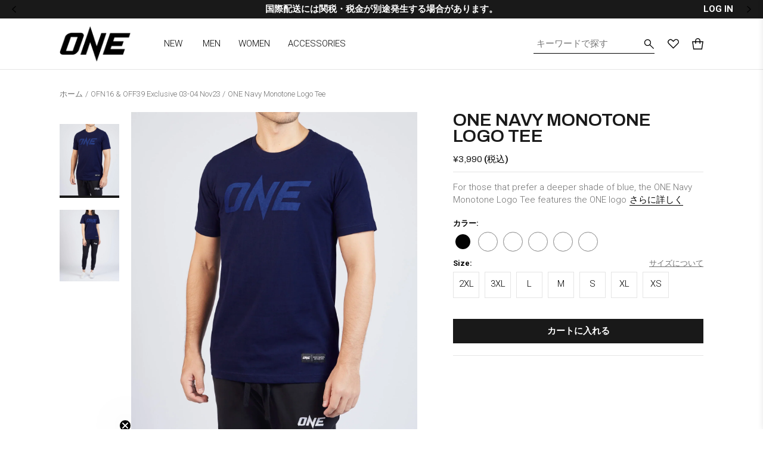

--- FILE ---
content_type: text/html; charset=utf-8
request_url: https://jp.one.shop/collections/ofn16-off39-exclusive-03-04-nov23/products/one-navy-monotone-logo-tee
body_size: 44175
content:
<!doctype html>
<!--[if IE 9]> <html class="ie9 no-js" lang="ja"> <![endif]-->
<!--[if (gt IE 9)|!(IE)]><!-->
    
<html class="no-js" lang="ja" data-currency="¥{{amount_no_decimals}}">
    <!--<![endif]-->
    <head>
        <!-- Google Tag Manager -->
        <script>(function(w,d,s,l,i){w[l]=w[l]||[];w[l].push({'gtm.start':
        new Date().getTime(),event:'gtm.js'});var f=d.getElementsByTagName(s)[0],
        j=d.createElement(s),dl=l!='dataLayer'?'&l='+l:'';j.async=true;j.src=
        'https://www.googletagmanager.com/gtm.js?id='+i+dl;f.parentNode.insertBefore(j,f);
        })(window,document,'script','dataLayer','GTM-P6TLB62');</script>
        <!-- End Google Tag Manager -->

        <meta name="google-site-verification" content="sB_eqXYnrAh2vG1UGRizxaD3qWj9_eBoHBcxKl8qBQ4" />
      
        <link rel="preconnect" href="https://cdn.shopify.com">
        <link rel="dns-prefetch" href="https://cdn.shopify.com">
        
        <link rel="preconnect" href="https://v.shopify.com">
        <link rel="dns-prefetch" href="https://v.shopify.com">
        
        <link rel="preconnect" href="https://fonts.googleapis.com">
        <link rel="dns-prefetch" href="https://fonts.googleapis.com">
        
        <link rel="preconnect" href="https://cdn-stamped-io.azureedge.net">
        <link rel="dns-prefetch" href="https://cdn-stamped-io.azureedge.net">
        <meta name="format-detection" content="telephone=no">
        <!-- Global site tag (gtag.js) - Google Analytics -->
<!--         <script async src="https://www.googletagmanager.com/gtag/js?id=UA-24944129-6"></script>
        <script>
        window.dataLayer = window.dataLayer || [];
        function gtag(){dataLayer.push(arguments);}
        gtag('js', new Date());

        gtag('config', 'UA-24944129-6');
        </script> -->
        

        <meta charset="utf-8">
        <meta http-equiv="X-UA-Compatible" content="IE=edge,chrome=1">
        <meta name="viewport" content="width=device-width,initial-scale=1,maximum-scale=1">
        <link rel="canonical" href="https://jp.one.shop/products/one-navy-monotone-logo-tee">
        <link rel="shortcut icon" href="//jp.one.shop/cdn/shop/files/onefc-favicon_100x.jpg?v=1695269893" type="image/png">
        

        
        <title>
            ONE Navy Monotone Logo Tee
            
            
            
                &ndash;
                ONE.SHOP Japan | ONEチャンピオンシップ公式オンラインショップ
            
        </title>
        
            <meta name="description" content="For those that prefer a deeper shade of blue, the ONE Navy Monotone Logo Tee features the ONE logo screen printed front and center of the chest in a deep navy shade. The ONE Navy Monotone Logo Tee is finished with our multilingual &quot;The Home of Martial Arts&quot; woven necktape and has a screened printed inner neck label for">
        
        
            <link rel="preconnect" href="https://fonts.googleapis.com">
<link rel="preconnect" href="https://fonts.gstatic.com" crossorigin>
<link href="https://fonts.googleapis.com/css2?family=Archivo:wght@400;600&family=Roboto:wght@300;500;700&family=Barlow+Condensed:wght@800&family=Teko:wght@600&display=swap" rel="stylesheet">
        
        <link rel="preload" href="//jp.one.shop/cdn/shop/t/66/assets/style.css?v=59529190612416897311745231149" as="style">
        <link href="//jp.one.shop/cdn/shop/t/66/assets/style.css?v=59529190612416897311745231149" rel="stylesheet" type="text/css" media="all" />
        <link href="//jp.one.shop/cdn/shop/t/66/assets/extra.css?v=74732858269955822661767865697" rel="stylesheet" type="text/css" media="all" />
        <script src="//jp.one.shop/cdn/shop/t/66/assets/jquery.min.js?v=81049236547974671631745231149" type="text/javascript"></script>
<link href="//jp.one.shop/cdn/shop/t/66/assets/magnific-popup.css?v=177487642668002241561745231149" rel="stylesheet" type="text/css" media="all" />
<!-- /snippets/social-meta-tags.liquid -->




<meta property="og:site_name" content="ONE.SHOP Japan | ONEチャンピオンシップ公式オンラインショップ">
<meta property="og:url" content="https://jp.one.shop/products/one-navy-monotone-logo-tee">
<meta property="og:title" content="ONE Navy Monotone Logo Tee">
<meta property="og:type" content="product">
<meta property="og:description" content="For those that prefer a deeper shade of blue, the ONE Navy Monotone Logo Tee features the ONE logo screen printed front and center of the chest in a deep navy shade. The ONE Navy Monotone Logo Tee is finished with our multilingual &quot;The Home of Martial Arts&quot; woven necktape and has a screened printed inner neck label for">

  <meta property="og:price:amount" content="3,990">
  <meta property="og:price:currency" content="JPY">

<meta property="og:image" content="http://jp.one.shop/cdn/shop/files/omontee-nav0442_1200x1200.png?v=1706522636">
<meta property="og:image:secure_url" content="https://jp.one.shop/cdn/shop/files/omontee-nav0442_1200x1200.png?v=1706522636"><meta property="og:image:secure_url" content="https://jp.one.shop/cdn/shop/files/tgimage_d6299df6-4a08-41c8-93eb-de21c1654090_1200x1200.jpg?v=1706522639">


<meta name="twitter:card" content="summary_large_image">
<meta name="twitter:title" content="ONE Navy Monotone Logo Tee">
<meta name="twitter:description" content="For those that prefer a deeper shade of blue, the ONE Navy Monotone Logo Tee features the ONE logo screen printed front and center of the chest in a deep navy shade. The ONE Navy Monotone Logo Tee is finished with our multilingual &quot;The Home of Martial Arts&quot; woven necktape and has a screened printed inner neck label for">


        <style>
            .bold-700{font-weight:300 !important;}
        </style>

        <script>window.nfecShopVersion = '1698001509';window.nfecJsVersion = '449424';window.nfecCVersion = 66661</script>
      <!-- Before content_for_header -->
      <script>window.performance && window.performance.mark && window.performance.mark('shopify.content_for_header.start');</script><meta id="shopify-digital-wallet" name="shopify-digital-wallet" content="/27363311683/digital_wallets/dialog">
<meta name="shopify-checkout-api-token" content="cc5629ea38a49a43b641671543669fab">
<meta id="in-context-paypal-metadata" data-shop-id="27363311683" data-venmo-supported="false" data-environment="production" data-locale="ja_JP" data-paypal-v4="true" data-currency="JPY">
<link rel="alternate" type="application/json+oembed" href="https://jp.one.shop/products/one-navy-monotone-logo-tee.oembed">
<script async="async" src="/checkouts/internal/preloads.js?locale=ja-JP"></script>
<link rel="preconnect" href="https://shop.app" crossorigin="anonymous">
<script async="async" src="https://shop.app/checkouts/internal/preloads.js?locale=ja-JP&shop_id=27363311683" crossorigin="anonymous"></script>
<script id="apple-pay-shop-capabilities" type="application/json">{"shopId":27363311683,"countryCode":"SG","currencyCode":"JPY","merchantCapabilities":["supports3DS"],"merchantId":"gid:\/\/shopify\/Shop\/27363311683","merchantName":"ONE.SHOP Japan | ONEチャンピオンシップ公式オンラインショップ","requiredBillingContactFields":["postalAddress","email","phone"],"requiredShippingContactFields":["postalAddress","email","phone"],"shippingType":"shipping","supportedNetworks":["visa","masterCard","amex"],"total":{"type":"pending","label":"ONE.SHOP Japan | ONEチャンピオンシップ公式オンラインショップ","amount":"1.00"},"shopifyPaymentsEnabled":true,"supportsSubscriptions":true}</script>
<script id="shopify-features" type="application/json">{"accessToken":"cc5629ea38a49a43b641671543669fab","betas":["rich-media-storefront-analytics"],"domain":"jp.one.shop","predictiveSearch":false,"shopId":27363311683,"locale":"ja"}</script>
<script>var Shopify = Shopify || {};
Shopify.shop = "onefc-jp.myshopify.com";
Shopify.locale = "ja";
Shopify.currency = {"active":"JPY","rate":"1.0"};
Shopify.country = "JP";
Shopify.theme = {"name":"360\u00265 - Primary Theme [native-filter-fix]","id":134448021571,"schema_name":null,"schema_version":null,"theme_store_id":null,"role":"main"};
Shopify.theme.handle = "null";
Shopify.theme.style = {"id":null,"handle":null};
Shopify.cdnHost = "jp.one.shop/cdn";
Shopify.routes = Shopify.routes || {};
Shopify.routes.root = "/";</script>
<script type="module">!function(o){(o.Shopify=o.Shopify||{}).modules=!0}(window);</script>
<script>!function(o){function n(){var o=[];function n(){o.push(Array.prototype.slice.apply(arguments))}return n.q=o,n}var t=o.Shopify=o.Shopify||{};t.loadFeatures=n(),t.autoloadFeatures=n()}(window);</script>
<script>
  window.ShopifyPay = window.ShopifyPay || {};
  window.ShopifyPay.apiHost = "shop.app\/pay";
  window.ShopifyPay.redirectState = null;
</script>
<script id="shop-js-analytics" type="application/json">{"pageType":"product"}</script>
<script defer="defer" async type="module" src="//jp.one.shop/cdn/shopifycloud/shop-js/modules/v2/client.init-shop-cart-sync_Cun6Ba8E.ja.esm.js"></script>
<script defer="defer" async type="module" src="//jp.one.shop/cdn/shopifycloud/shop-js/modules/v2/chunk.common_DGWubyOB.esm.js"></script>
<script type="module">
  await import("//jp.one.shop/cdn/shopifycloud/shop-js/modules/v2/client.init-shop-cart-sync_Cun6Ba8E.ja.esm.js");
await import("//jp.one.shop/cdn/shopifycloud/shop-js/modules/v2/chunk.common_DGWubyOB.esm.js");

  window.Shopify.SignInWithShop?.initShopCartSync?.({"fedCMEnabled":true,"windoidEnabled":true});

</script>
<script>
  window.Shopify = window.Shopify || {};
  if (!window.Shopify.featureAssets) window.Shopify.featureAssets = {};
  window.Shopify.featureAssets['shop-js'] = {"shop-cart-sync":["modules/v2/client.shop-cart-sync_kpadWrR6.ja.esm.js","modules/v2/chunk.common_DGWubyOB.esm.js"],"init-fed-cm":["modules/v2/client.init-fed-cm_deEwcgdG.ja.esm.js","modules/v2/chunk.common_DGWubyOB.esm.js"],"shop-button":["modules/v2/client.shop-button_Bgl7Akkx.ja.esm.js","modules/v2/chunk.common_DGWubyOB.esm.js"],"shop-cash-offers":["modules/v2/client.shop-cash-offers_CGfJizyJ.ja.esm.js","modules/v2/chunk.common_DGWubyOB.esm.js","modules/v2/chunk.modal_Ba7vk6QP.esm.js"],"init-windoid":["modules/v2/client.init-windoid_DLaIoEuB.ja.esm.js","modules/v2/chunk.common_DGWubyOB.esm.js"],"shop-toast-manager":["modules/v2/client.shop-toast-manager_BZdAlEPY.ja.esm.js","modules/v2/chunk.common_DGWubyOB.esm.js"],"init-shop-email-lookup-coordinator":["modules/v2/client.init-shop-email-lookup-coordinator_BxGPdBrh.ja.esm.js","modules/v2/chunk.common_DGWubyOB.esm.js"],"init-shop-cart-sync":["modules/v2/client.init-shop-cart-sync_Cun6Ba8E.ja.esm.js","modules/v2/chunk.common_DGWubyOB.esm.js"],"avatar":["modules/v2/client.avatar_BTnouDA3.ja.esm.js"],"pay-button":["modules/v2/client.pay-button_iRJggQYg.ja.esm.js","modules/v2/chunk.common_DGWubyOB.esm.js"],"init-customer-accounts":["modules/v2/client.init-customer-accounts_BbQrQ-BF.ja.esm.js","modules/v2/client.shop-login-button_CXxZBmJa.ja.esm.js","modules/v2/chunk.common_DGWubyOB.esm.js","modules/v2/chunk.modal_Ba7vk6QP.esm.js"],"init-shop-for-new-customer-accounts":["modules/v2/client.init-shop-for-new-customer-accounts_48e-446J.ja.esm.js","modules/v2/client.shop-login-button_CXxZBmJa.ja.esm.js","modules/v2/chunk.common_DGWubyOB.esm.js","modules/v2/chunk.modal_Ba7vk6QP.esm.js"],"shop-login-button":["modules/v2/client.shop-login-button_CXxZBmJa.ja.esm.js","modules/v2/chunk.common_DGWubyOB.esm.js","modules/v2/chunk.modal_Ba7vk6QP.esm.js"],"init-customer-accounts-sign-up":["modules/v2/client.init-customer-accounts-sign-up_Bb65hYMR.ja.esm.js","modules/v2/client.shop-login-button_CXxZBmJa.ja.esm.js","modules/v2/chunk.common_DGWubyOB.esm.js","modules/v2/chunk.modal_Ba7vk6QP.esm.js"],"shop-follow-button":["modules/v2/client.shop-follow-button_BO2OQvUT.ja.esm.js","modules/v2/chunk.common_DGWubyOB.esm.js","modules/v2/chunk.modal_Ba7vk6QP.esm.js"],"checkout-modal":["modules/v2/client.checkout-modal__QRFVvMA.ja.esm.js","modules/v2/chunk.common_DGWubyOB.esm.js","modules/v2/chunk.modal_Ba7vk6QP.esm.js"],"lead-capture":["modules/v2/client.lead-capture_Be4qr8sG.ja.esm.js","modules/v2/chunk.common_DGWubyOB.esm.js","modules/v2/chunk.modal_Ba7vk6QP.esm.js"],"shop-login":["modules/v2/client.shop-login_BCaq99Td.ja.esm.js","modules/v2/chunk.common_DGWubyOB.esm.js","modules/v2/chunk.modal_Ba7vk6QP.esm.js"],"payment-terms":["modules/v2/client.payment-terms_C-1Cu6jg.ja.esm.js","modules/v2/chunk.common_DGWubyOB.esm.js","modules/v2/chunk.modal_Ba7vk6QP.esm.js"]};
</script>
<script>(function() {
  var isLoaded = false;
  function asyncLoad() {
    if (isLoaded) return;
    isLoaded = true;
    var urls = ["\/\/swymv3pro-01.azureedge.net\/code\/swym-shopify.js?shop=onefc-jp.myshopify.com","\/\/social-login.oxiapps.com\/api\/init?vt=928356\u0026shop=onefc-jp.myshopify.com","https:\/\/cdn.hextom.com\/js\/quickannouncementbar.js?shop=onefc-jp.myshopify.com","\/\/backinstock.useamp.com\/widget\/60318_1767158545.js?category=bis\u0026v=6\u0026shop=onefc-jp.myshopify.com"];
    for (var i = 0; i < urls.length; i++) {
      var s = document.createElement('script');
      s.type = 'text/javascript';
      s.async = true;
      s.src = urls[i];
      var x = document.getElementsByTagName('script')[0];
      x.parentNode.insertBefore(s, x);
    }
  };
  if(window.attachEvent) {
    window.attachEvent('onload', asyncLoad);
  } else {
    window.addEventListener('load', asyncLoad, false);
  }
})();</script>
<script id="__st">var __st={"a":27363311683,"offset":32400,"reqid":"ab4ba5ea-a326-4bc2-b91c-15872bfd08c2-1768755753","pageurl":"jp.one.shop\/collections\/ofn16-off39-exclusive-03-04-nov23\/products\/one-navy-monotone-logo-tee","u":"cb146e8aa135","p":"product","rtyp":"product","rid":6963228737603};</script>
<script>window.ShopifyPaypalV4VisibilityTracking = true;</script>
<script id="captcha-bootstrap">!function(){'use strict';const t='contact',e='account',n='new_comment',o=[[t,t],['blogs',n],['comments',n],[t,'customer']],c=[[e,'customer_login'],[e,'guest_login'],[e,'recover_customer_password'],[e,'create_customer']],r=t=>t.map((([t,e])=>`form[action*='/${t}']:not([data-nocaptcha='true']) input[name='form_type'][value='${e}']`)).join(','),a=t=>()=>t?[...document.querySelectorAll(t)].map((t=>t.form)):[];function s(){const t=[...o],e=r(t);return a(e)}const i='password',u='form_key',d=['recaptcha-v3-token','g-recaptcha-response','h-captcha-response',i],f=()=>{try{return window.sessionStorage}catch{return}},m='__shopify_v',_=t=>t.elements[u];function p(t,e,n=!1){try{const o=window.sessionStorage,c=JSON.parse(o.getItem(e)),{data:r}=function(t){const{data:e,action:n}=t;return t[m]||n?{data:e,action:n}:{data:t,action:n}}(c);for(const[e,n]of Object.entries(r))t.elements[e]&&(t.elements[e].value=n);n&&o.removeItem(e)}catch(o){console.error('form repopulation failed',{error:o})}}const l='form_type',E='cptcha';function T(t){t.dataset[E]=!0}const w=window,h=w.document,L='Shopify',v='ce_forms',y='captcha';let A=!1;((t,e)=>{const n=(g='f06e6c50-85a8-45c8-87d0-21a2b65856fe',I='https://cdn.shopify.com/shopifycloud/storefront-forms-hcaptcha/ce_storefront_forms_captcha_hcaptcha.v1.5.2.iife.js',D={infoText:'hCaptchaによる保護',privacyText:'プライバシー',termsText:'利用規約'},(t,e,n)=>{const o=w[L][v],c=o.bindForm;if(c)return c(t,g,e,D).then(n);var r;o.q.push([[t,g,e,D],n]),r=I,A||(h.body.append(Object.assign(h.createElement('script'),{id:'captcha-provider',async:!0,src:r})),A=!0)});var g,I,D;w[L]=w[L]||{},w[L][v]=w[L][v]||{},w[L][v].q=[],w[L][y]=w[L][y]||{},w[L][y].protect=function(t,e){n(t,void 0,e),T(t)},Object.freeze(w[L][y]),function(t,e,n,w,h,L){const[v,y,A,g]=function(t,e,n){const i=e?o:[],u=t?c:[],d=[...i,...u],f=r(d),m=r(i),_=r(d.filter((([t,e])=>n.includes(e))));return[a(f),a(m),a(_),s()]}(w,h,L),I=t=>{const e=t.target;return e instanceof HTMLFormElement?e:e&&e.form},D=t=>v().includes(t);t.addEventListener('submit',(t=>{const e=I(t);if(!e)return;const n=D(e)&&!e.dataset.hcaptchaBound&&!e.dataset.recaptchaBound,o=_(e),c=g().includes(e)&&(!o||!o.value);(n||c)&&t.preventDefault(),c&&!n&&(function(t){try{if(!f())return;!function(t){const e=f();if(!e)return;const n=_(t);if(!n)return;const o=n.value;o&&e.removeItem(o)}(t);const e=Array.from(Array(32),(()=>Math.random().toString(36)[2])).join('');!function(t,e){_(t)||t.append(Object.assign(document.createElement('input'),{type:'hidden',name:u})),t.elements[u].value=e}(t,e),function(t,e){const n=f();if(!n)return;const o=[...t.querySelectorAll(`input[type='${i}']`)].map((({name:t})=>t)),c=[...d,...o],r={};for(const[a,s]of new FormData(t).entries())c.includes(a)||(r[a]=s);n.setItem(e,JSON.stringify({[m]:1,action:t.action,data:r}))}(t,e)}catch(e){console.error('failed to persist form',e)}}(e),e.submit())}));const S=(t,e)=>{t&&!t.dataset[E]&&(n(t,e.some((e=>e===t))),T(t))};for(const o of['focusin','change'])t.addEventListener(o,(t=>{const e=I(t);D(e)&&S(e,y())}));const B=e.get('form_key'),M=e.get(l),P=B&&M;t.addEventListener('DOMContentLoaded',(()=>{const t=y();if(P)for(const e of t)e.elements[l].value===M&&p(e,B);[...new Set([...A(),...v().filter((t=>'true'===t.dataset.shopifyCaptcha))])].forEach((e=>S(e,t)))}))}(h,new URLSearchParams(w.location.search),n,t,e,['guest_login'])})(!0,!0)}();</script>
<script integrity="sha256-4kQ18oKyAcykRKYeNunJcIwy7WH5gtpwJnB7kiuLZ1E=" data-source-attribution="shopify.loadfeatures" defer="defer" src="//jp.one.shop/cdn/shopifycloud/storefront/assets/storefront/load_feature-a0a9edcb.js" crossorigin="anonymous"></script>
<script crossorigin="anonymous" defer="defer" src="//jp.one.shop/cdn/shopifycloud/storefront/assets/shopify_pay/storefront-65b4c6d7.js?v=20250812"></script>
<script data-source-attribution="shopify.dynamic_checkout.dynamic.init">var Shopify=Shopify||{};Shopify.PaymentButton=Shopify.PaymentButton||{isStorefrontPortableWallets:!0,init:function(){window.Shopify.PaymentButton.init=function(){};var t=document.createElement("script");t.src="https://jp.one.shop/cdn/shopifycloud/portable-wallets/latest/portable-wallets.ja.js",t.type="module",document.head.appendChild(t)}};
</script>
<script data-source-attribution="shopify.dynamic_checkout.buyer_consent">
  function portableWalletsHideBuyerConsent(e){var t=document.getElementById("shopify-buyer-consent"),n=document.getElementById("shopify-subscription-policy-button");t&&n&&(t.classList.add("hidden"),t.setAttribute("aria-hidden","true"),n.removeEventListener("click",e))}function portableWalletsShowBuyerConsent(e){var t=document.getElementById("shopify-buyer-consent"),n=document.getElementById("shopify-subscription-policy-button");t&&n&&(t.classList.remove("hidden"),t.removeAttribute("aria-hidden"),n.addEventListener("click",e))}window.Shopify?.PaymentButton&&(window.Shopify.PaymentButton.hideBuyerConsent=portableWalletsHideBuyerConsent,window.Shopify.PaymentButton.showBuyerConsent=portableWalletsShowBuyerConsent);
</script>
<script data-source-attribution="shopify.dynamic_checkout.cart.bootstrap">document.addEventListener("DOMContentLoaded",(function(){function t(){return document.querySelector("shopify-accelerated-checkout-cart, shopify-accelerated-checkout")}if(t())Shopify.PaymentButton.init();else{new MutationObserver((function(e,n){t()&&(Shopify.PaymentButton.init(),n.disconnect())})).observe(document.body,{childList:!0,subtree:!0})}}));
</script>
<link id="shopify-accelerated-checkout-styles" rel="stylesheet" media="screen" href="https://jp.one.shop/cdn/shopifycloud/portable-wallets/latest/accelerated-checkout-backwards-compat.css" crossorigin="anonymous">
<style id="shopify-accelerated-checkout-cart">
        #shopify-buyer-consent {
  margin-top: 1em;
  display: inline-block;
  width: 100%;
}

#shopify-buyer-consent.hidden {
  display: none;
}

#shopify-subscription-policy-button {
  background: none;
  border: none;
  padding: 0;
  text-decoration: underline;
  font-size: inherit;
  cursor: pointer;
}

#shopify-subscription-policy-button::before {
  box-shadow: none;
}

      </style>

<script>window.performance && window.performance.mark && window.performance.mark('shopify.content_for_header.end');</script>
      <!-- After content_for_header --><script async type="text/javascript" data-api-key="" id="stamped-script-widget" src="https://cdn-stamped-io.azureedge.net/files/widget.min.js"></script><!--begin-bc-sf-filter-css--><!--end-bc-sf-filter-css-->

        <script type="text/javascript">
            var gorgiasChatInterval = window.setInterval(function () {
                var iframe = document.querySelector('#gorgias-web-messenger-container');
                if (iframe) { 
                    var head = iframe.contentWindow.document.querySelector('head')
                    if (head.children.length) {
                    window.clearInterval(gorgiasChatInterval); // this line breaks out of the loop - make sure it's not deleted.        
                    var styles = document.createElement('style');
                    styles.textContent = '#messenger-button {right:unset !important;left:20px !important;}'  // the custom CSS you want to inject
                    head.appendChild(styles)
                    }
                }    
            }, 100);
        </script>

        <style>
            #gorgias-web-messenger-container {
                right: unset !important;
                left: 20px !important;
            }
        </style>

              <!-- Global site tag (gtag.js) - Google Ads: 974628119 --> <script async src="https://www.googletagmanager.com/gtag/js?id=AW-974628119"></script> <script> window.dataLayer = window.dataLayer || []; function gtag(){dataLayer.push(arguments);} gtag('js', new Date()); gtag('config', 'AW-974628119'); </script>
        <style>
            .bold-700 {font-weight: 300 !important;}
            .global-tag.preorder,
            .global-tag.coming-soon,
            .global-tag.sold-out,
            .global-tag.sale-tag {
                width: 50px;
            }
            .global-tag.sold-out {
                width: 90px;
            }
            .header-search-form .input {
                padding-right: 25px;
            }
            #bc-sf-filter-tree .bc-sf-filter-option-block .bc-sf-filter-option-multiple-list::-webkit-scrollbar-thumb {
                background: black;
            }
            .product-price-inner .color-red {
                color: black !important;
            }
            .index-collections-header .color-black,
            .index-products-tabs-inner .header-3.color-black {
                color: #191919 !important;
            }
            .global-tag {
                right: 4px;
                background-color: #191919 !important;
            }
            .global-tag span {
                font-family: 'Roboto';
                font-weight: 500 !important;
                font-size: 14px;
            }
            .product-each .text-con .body-6 {
                font-size: 13px;
                font-weight: 400;
                font-family: Roboto;
                color: #848484;
            }
            .product-price .product-price-inner span {
                color: black;
            }
            .product-price .product-price-inner span.onsale {
                font-family: Archivo;
                font-size: 15px;
                font-weight: 600;
                color: #191919 !important;
            }
            .product-price .product-price-inner strike.color-darkgrey {
                font-family: Archivo;
                font-size: 12px;
                font-weight: 400;
                color: #848484 !important;
            }
            .faded-out.product-each .text-con .body-6,
            .faded-out.product-each .text-con .color-h,
            .faded-out.product-each  .product-price .product-price-inner span,
            .faded-out.product-each  .product-price .product-price-inner span.onsale,
            .faded-out.product-each  .product-price .product-price-inner strike.color-darkgrey {
                color: #848484 !important;
            }
            .index-products-tabs-list {
                margin-left: -10px;
                margin-right: -10px;
            }
            .header-right .cart-icon {
                margin-right: 0 !important;
            }
            .fa-star, .fa-star-checked, .fa-star-half-o, .fa-star-o, .stamped-fa-star, .stamped-fa-star-checked, .stamped-fa-star-half-o, .stamped-fa-star-o {
                color: #191919 !important;
            }
            .stamped-badge .stamped-badge-starrating {
                display: inline-flex;
                align-items: center;
                margin: -4px 3px 0 0 !important;
            }
            .stamped-badge-starrating .stamped-fa {
                display: inline-flex;
                align-items: center;
            }
            .fa-star-half-o:before, .fa-star-o:before, .fa-star:before, .stamped-fa-star-half-o:before, .stamped-fa-star-o:before, .stamped-fa-star:before {
                font-size: 16px !important;
            }
            @media only screen and (min-width: 1024px) {
              .index-products-tabs-inner .main-text-con {
                padding-left: 60px;
              }
            }
            @media only screen and (max-width: 1368px) {
                .index-collections .container,
                .header-inner-con.container {
                    padding-left: 60px;
                    padding-right: 60px;
                }
                .header-right .cart-icon {
                    margin-right: 60px !important;
                }
                .index-products-tabs-inner .main-text-con {
                    padding-right: 60px;
                    padding-left: 60px;
                }
                .header-sticky .header-right {
                    right: 0;
                }
                .index-collections .container .products {
                    margin-left: -10px;
                    margin-right: -10px;
                }
                .index-products-tabs-list {
                    margin-right: -10px;
                    margin-left: -10px;
                }
            }
            @media only screen and (max-width: 1023px) {
                .index-collections .container,
                .header-inner-con.container {
                    padding-left: 40px;
                    padding-right: 40px;
                }
                .header-right .cart-icon {
                    margin-right: 40px !important;
                }
                .index-products-tabs-inner .main-text-con {
                    padding-right: 40px;
                    padding-left: 40px;
                }
                .header-sticky .header-right {
                    right: 0;
                }
                .index-collections .container .products {
                    overflow-x: hidden;
                    overflow-y: hidden;
                    margin-left: -10px;
                    margin-right: -10px;
                }
                .index-products-tabs-list {
                    margin-right: -10px;
                    margin-left: -10px;
                }
            }
            @media only screen and (max-width: 800px) {
                .athletes-content-each h2.header-2 {
                    font-size: 32px;
                }
            }
            @media only screen and (max-width: 768px) {
                .product-breadcumb {
                  padding-left: 25px;
                  padding-right: 25px;   
                }
                .header-right .header-mobile-menu,
                .header-right .close-icon {
                    margin-left: 0 !important;
                }
                .header-right .cart-icon {
                    margin-right: 20px !important;
                }
                .index-collections .container,
                .header-inner-con.container {
                    padding-left: 25px;
                    padding-right: 25px;
                }
                .index-products-tabs .main-text-con {
                    padding-left: 25px;
                    padding-right: 25px;
                }
                .collection-filters {
                    padding-left: 25px;
                    padding-right: 25px;
                }
                .products-con {
                    padding-left: 15px;
                    padding-right: 15px;
                }
            }
            @media only screen and (max-width: 480px) {
                .product-breadcumb {
                  padding-left: 20px;
                  padding-right: 20px;   
                }
                #fsb_bar {
                  padding-bottom: 5px !important;
                  padding-top: 5px !important;
                }
                .header-bar-wrap a.block.pb-5 {
                  /* padding-bottom: 15px !important; */
                }
                .header-inner-con {
                    padding: 5px 20px !important;
                }
                .header-right .cart-icon {
                    margin-right: 20px !important;
                }
                .index-products-tabs .main-text-con {
                    padding-left: 20px;
                    padding-right: 20px;
                }
                .index-collections .container,
                .header-inner-con.container {
                    padding-left: 20px;
                    padding-right: 20px;
                }
                .index-collections .container .products {
                    margin-left: -10px;
                    margin-right: -10px;
                }
                .index-collections-header h3.title {
                    max-width: 65%;
                }
                .index-collections-header a.button-1 {
                    font-size: 15px;
                }
                .footer-bottom .container {
                    padding-left: 20px;
                    padding-right: 20px;
                }
                .index-products-tabs-inner .main-image-con img {
                    /* width: 100%;
                    height: 70vw; */
                }
                .text-con .body-4 {
                    font-size: 13px;
                }
                .collection-filters {
                    padding-left: 20px;
                    padding-right: 20px;
                }
                .products-con {
                    padding-left: 10px;
                    padding-right: 10px;
                }
                .atce-caption {
                    flex-direction: column;
                    align-items: flex-start;
                    left: 20px !important;
                    bottom: 5px;
                    top: unset !important;
                }
                footer .footer-ul[data-title="商品カテゴリー"] {
                    padding-bottom: 25px;
                    display: inline-block;
                    width: 100%;
                }
            }
        </style>
    <!-- BEGIN app block: shopify://apps/klaviyo-email-marketing-sms/blocks/klaviyo-onsite-embed/2632fe16-c075-4321-a88b-50b567f42507 -->












  <script async src="https://static.klaviyo.com/onsite/js/TJmiFr/klaviyo.js?company_id=TJmiFr"></script>
  <script>!function(){if(!window.klaviyo){window._klOnsite=window._klOnsite||[];try{window.klaviyo=new Proxy({},{get:function(n,i){return"push"===i?function(){var n;(n=window._klOnsite).push.apply(n,arguments)}:function(){for(var n=arguments.length,o=new Array(n),w=0;w<n;w++)o[w]=arguments[w];var t="function"==typeof o[o.length-1]?o.pop():void 0,e=new Promise((function(n){window._klOnsite.push([i].concat(o,[function(i){t&&t(i),n(i)}]))}));return e}}})}catch(n){window.klaviyo=window.klaviyo||[],window.klaviyo.push=function(){var n;(n=window._klOnsite).push.apply(n,arguments)}}}}();</script>

  
    <script id="viewed_product">
      if (item == null) {
        var _learnq = _learnq || [];

        var MetafieldReviews = null
        var MetafieldYotpoRating = null
        var MetafieldYotpoCount = null
        var MetafieldLooxRating = null
        var MetafieldLooxCount = null
        var okendoProduct = null
        var okendoProductReviewCount = null
        var okendoProductReviewAverageValue = null
        try {
          // The following fields are used for Customer Hub recently viewed in order to add reviews.
          // This information is not part of __kla_viewed. Instead, it is part of __kla_viewed_reviewed_items
          MetafieldReviews = {};
          MetafieldYotpoRating = null
          MetafieldYotpoCount = null
          MetafieldLooxRating = null
          MetafieldLooxCount = null

          okendoProduct = null
          // If the okendo metafield is not legacy, it will error, which then requires the new json formatted data
          if (okendoProduct && 'error' in okendoProduct) {
            okendoProduct = null
          }
          okendoProductReviewCount = okendoProduct ? okendoProduct.reviewCount : null
          okendoProductReviewAverageValue = okendoProduct ? okendoProduct.reviewAverageValue : null
        } catch (error) {
          console.error('Error in Klaviyo onsite reviews tracking:', error);
        }

        var item = {
          Name: "ONE Navy Monotone Logo Tee",
          ProductID: 6963228737603,
          Categories: ["All Collection exc Glove and Flask","Best Seller (internal use)","BFCM Promo Sale 28Nov-02 Dec","Black Friday \/ Cyber Monday Extension 03-06 Dec 24","CNY 2023 Jan Promo","CNY Hot Picks","Father's Day Gifts","For the Loungers","For the Super Fan","Gift for Her","Gift for Him","IWD Promo 06-09Mar24","Men Bestsellers","Men Outerwear","Men Tees","Mid Year Sale Promo 28-30 Jun25","OFF-OFN12 Exclusive 14-15Jul23","OFF-OFN13 Exclusive 04-05 Aug23","OFN14 \u0026 OFF Exclusive 29-30 Sept23","OFN15 \u0026 OFF36 Exclusive 06-07 Oct23","OFN16 \u0026 OFF39 Exclusive 03-04 Nov23","OFN17 \u0026 OFF44 Exclusive 08-09 Dec23","OFN18 \u0026 OFF47 Exclusive 12-13 Jan24","OFN19 \u0026 OFF52 Exclusive 16 \u0026 17Feb24","OFN20 \u0026 OFF54 Exclusive 08-09Mar24","OFN21 \u0026 OFF58 Exclusive 05-06 Apr24","ONE Essentials","ONE Essentials Tシャツ","ONE Essentials レディース","One Fight Night 8 Exclusive","ONE Fight Night Exclusive 10","ONE Fight Night Exclusive 9","ONE Friday Fight 22 Exclusive - 23Jun","ONE Logo Tee","ONE165 Exclusive 28Jan24","ONE166 Exclusive 01Mar24","ONE167 \u0026 OFF65 Exclusive 07-08 Jun24","ONE168 \u0026 OFF78 Exclusive 06-07 Aug24","ONE170 Exclusive Promo 24Jan","ONE171 Exclusive Promo 20 Feb","ONE172 Exclusive 23Mar25","OrderlyEmails - Recommended Products","Shop All Collections","Spently - Recommended Products","Tees Women","Tシャツ","Under JPY 5000","Women Bestsellers","Women Tees","Womens Outerwear","ベストセラー","メンズ","レディース"],
          ImageURL: "https://jp.one.shop/cdn/shop/files/omontee-nav0442_grande.png?v=1706522636",
          URL: "https://jp.one.shop/products/one-navy-monotone-logo-tee",
          Brand: "ONE Championship",
          Price: "¥3,990",
          Value: "3,990",
          CompareAtPrice: "¥3,990"
        };
        _learnq.push(['track', 'Viewed Product', item]);
        _learnq.push(['trackViewedItem', {
          Title: item.Name,
          ItemId: item.ProductID,
          Categories: item.Categories,
          ImageUrl: item.ImageURL,
          Url: item.URL,
          Metadata: {
            Brand: item.Brand,
            Price: item.Price,
            Value: item.Value,
            CompareAtPrice: item.CompareAtPrice
          },
          metafields:{
            reviews: MetafieldReviews,
            yotpo:{
              rating: MetafieldYotpoRating,
              count: MetafieldYotpoCount,
            },
            loox:{
              rating: MetafieldLooxRating,
              count: MetafieldLooxCount,
            },
            okendo: {
              rating: okendoProductReviewAverageValue,
              count: okendoProductReviewCount,
            }
          }
        }]);
      }
    </script>
  




  <script>
    window.klaviyoReviewsProductDesignMode = false
  </script>







<!-- END app block --><link href="https://monorail-edge.shopifysvc.com" rel="dns-prefetch">
<script>(function(){if ("sendBeacon" in navigator && "performance" in window) {try {var session_token_from_headers = performance.getEntriesByType('navigation')[0].serverTiming.find(x => x.name == '_s').description;} catch {var session_token_from_headers = undefined;}var session_cookie_matches = document.cookie.match(/_shopify_s=([^;]*)/);var session_token_from_cookie = session_cookie_matches && session_cookie_matches.length === 2 ? session_cookie_matches[1] : "";var session_token = session_token_from_headers || session_token_from_cookie || "";function handle_abandonment_event(e) {var entries = performance.getEntries().filter(function(entry) {return /monorail-edge.shopifysvc.com/.test(entry.name);});if (!window.abandonment_tracked && entries.length === 0) {window.abandonment_tracked = true;var currentMs = Date.now();var navigation_start = performance.timing.navigationStart;var payload = {shop_id: 27363311683,url: window.location.href,navigation_start,duration: currentMs - navigation_start,session_token,page_type: "product"};window.navigator.sendBeacon("https://monorail-edge.shopifysvc.com/v1/produce", JSON.stringify({schema_id: "online_store_buyer_site_abandonment/1.1",payload: payload,metadata: {event_created_at_ms: currentMs,event_sent_at_ms: currentMs}}));}}window.addEventListener('pagehide', handle_abandonment_event);}}());</script>
<script id="web-pixels-manager-setup">(function e(e,d,r,n,o){if(void 0===o&&(o={}),!Boolean(null===(a=null===(i=window.Shopify)||void 0===i?void 0:i.analytics)||void 0===a?void 0:a.replayQueue)){var i,a;window.Shopify=window.Shopify||{};var t=window.Shopify;t.analytics=t.analytics||{};var s=t.analytics;s.replayQueue=[],s.publish=function(e,d,r){return s.replayQueue.push([e,d,r]),!0};try{self.performance.mark("wpm:start")}catch(e){}var l=function(){var e={modern:/Edge?\/(1{2}[4-9]|1[2-9]\d|[2-9]\d{2}|\d{4,})\.\d+(\.\d+|)|Firefox\/(1{2}[4-9]|1[2-9]\d|[2-9]\d{2}|\d{4,})\.\d+(\.\d+|)|Chrom(ium|e)\/(9{2}|\d{3,})\.\d+(\.\d+|)|(Maci|X1{2}).+ Version\/(15\.\d+|(1[6-9]|[2-9]\d|\d{3,})\.\d+)([,.]\d+|)( \(\w+\)|)( Mobile\/\w+|) Safari\/|Chrome.+OPR\/(9{2}|\d{3,})\.\d+\.\d+|(CPU[ +]OS|iPhone[ +]OS|CPU[ +]iPhone|CPU IPhone OS|CPU iPad OS)[ +]+(15[._]\d+|(1[6-9]|[2-9]\d|\d{3,})[._]\d+)([._]\d+|)|Android:?[ /-](13[3-9]|1[4-9]\d|[2-9]\d{2}|\d{4,})(\.\d+|)(\.\d+|)|Android.+Firefox\/(13[5-9]|1[4-9]\d|[2-9]\d{2}|\d{4,})\.\d+(\.\d+|)|Android.+Chrom(ium|e)\/(13[3-9]|1[4-9]\d|[2-9]\d{2}|\d{4,})\.\d+(\.\d+|)|SamsungBrowser\/([2-9]\d|\d{3,})\.\d+/,legacy:/Edge?\/(1[6-9]|[2-9]\d|\d{3,})\.\d+(\.\d+|)|Firefox\/(5[4-9]|[6-9]\d|\d{3,})\.\d+(\.\d+|)|Chrom(ium|e)\/(5[1-9]|[6-9]\d|\d{3,})\.\d+(\.\d+|)([\d.]+$|.*Safari\/(?![\d.]+ Edge\/[\d.]+$))|(Maci|X1{2}).+ Version\/(10\.\d+|(1[1-9]|[2-9]\d|\d{3,})\.\d+)([,.]\d+|)( \(\w+\)|)( Mobile\/\w+|) Safari\/|Chrome.+OPR\/(3[89]|[4-9]\d|\d{3,})\.\d+\.\d+|(CPU[ +]OS|iPhone[ +]OS|CPU[ +]iPhone|CPU IPhone OS|CPU iPad OS)[ +]+(10[._]\d+|(1[1-9]|[2-9]\d|\d{3,})[._]\d+)([._]\d+|)|Android:?[ /-](13[3-9]|1[4-9]\d|[2-9]\d{2}|\d{4,})(\.\d+|)(\.\d+|)|Mobile Safari.+OPR\/([89]\d|\d{3,})\.\d+\.\d+|Android.+Firefox\/(13[5-9]|1[4-9]\d|[2-9]\d{2}|\d{4,})\.\d+(\.\d+|)|Android.+Chrom(ium|e)\/(13[3-9]|1[4-9]\d|[2-9]\d{2}|\d{4,})\.\d+(\.\d+|)|Android.+(UC? ?Browser|UCWEB|U3)[ /]?(15\.([5-9]|\d{2,})|(1[6-9]|[2-9]\d|\d{3,})\.\d+)\.\d+|SamsungBrowser\/(5\.\d+|([6-9]|\d{2,})\.\d+)|Android.+MQ{2}Browser\/(14(\.(9|\d{2,})|)|(1[5-9]|[2-9]\d|\d{3,})(\.\d+|))(\.\d+|)|K[Aa][Ii]OS\/(3\.\d+|([4-9]|\d{2,})\.\d+)(\.\d+|)/},d=e.modern,r=e.legacy,n=navigator.userAgent;return n.match(d)?"modern":n.match(r)?"legacy":"unknown"}(),u="modern"===l?"modern":"legacy",c=(null!=n?n:{modern:"",legacy:""})[u],f=function(e){return[e.baseUrl,"/wpm","/b",e.hashVersion,"modern"===e.buildTarget?"m":"l",".js"].join("")}({baseUrl:d,hashVersion:r,buildTarget:u}),m=function(e){var d=e.version,r=e.bundleTarget,n=e.surface,o=e.pageUrl,i=e.monorailEndpoint;return{emit:function(e){var a=e.status,t=e.errorMsg,s=(new Date).getTime(),l=JSON.stringify({metadata:{event_sent_at_ms:s},events:[{schema_id:"web_pixels_manager_load/3.1",payload:{version:d,bundle_target:r,page_url:o,status:a,surface:n,error_msg:t},metadata:{event_created_at_ms:s}}]});if(!i)return console&&console.warn&&console.warn("[Web Pixels Manager] No Monorail endpoint provided, skipping logging."),!1;try{return self.navigator.sendBeacon.bind(self.navigator)(i,l)}catch(e){}var u=new XMLHttpRequest;try{return u.open("POST",i,!0),u.setRequestHeader("Content-Type","text/plain"),u.send(l),!0}catch(e){return console&&console.warn&&console.warn("[Web Pixels Manager] Got an unhandled error while logging to Monorail."),!1}}}}({version:r,bundleTarget:l,surface:e.surface,pageUrl:self.location.href,monorailEndpoint:e.monorailEndpoint});try{o.browserTarget=l,function(e){var d=e.src,r=e.async,n=void 0===r||r,o=e.onload,i=e.onerror,a=e.sri,t=e.scriptDataAttributes,s=void 0===t?{}:t,l=document.createElement("script"),u=document.querySelector("head"),c=document.querySelector("body");if(l.async=n,l.src=d,a&&(l.integrity=a,l.crossOrigin="anonymous"),s)for(var f in s)if(Object.prototype.hasOwnProperty.call(s,f))try{l.dataset[f]=s[f]}catch(e){}if(o&&l.addEventListener("load",o),i&&l.addEventListener("error",i),u)u.appendChild(l);else{if(!c)throw new Error("Did not find a head or body element to append the script");c.appendChild(l)}}({src:f,async:!0,onload:function(){if(!function(){var e,d;return Boolean(null===(d=null===(e=window.Shopify)||void 0===e?void 0:e.analytics)||void 0===d?void 0:d.initialized)}()){var d=window.webPixelsManager.init(e)||void 0;if(d){var r=window.Shopify.analytics;r.replayQueue.forEach((function(e){var r=e[0],n=e[1],o=e[2];d.publishCustomEvent(r,n,o)})),r.replayQueue=[],r.publish=d.publishCustomEvent,r.visitor=d.visitor,r.initialized=!0}}},onerror:function(){return m.emit({status:"failed",errorMsg:"".concat(f," has failed to load")})},sri:function(e){var d=/^sha384-[A-Za-z0-9+/=]+$/;return"string"==typeof e&&d.test(e)}(c)?c:"",scriptDataAttributes:o}),m.emit({status:"loading"})}catch(e){m.emit({status:"failed",errorMsg:(null==e?void 0:e.message)||"Unknown error"})}}})({shopId: 27363311683,storefrontBaseUrl: "https://jp.one.shop",extensionsBaseUrl: "https://extensions.shopifycdn.com/cdn/shopifycloud/web-pixels-manager",monorailEndpoint: "https://monorail-edge.shopifysvc.com/unstable/produce_batch",surface: "storefront-renderer",enabledBetaFlags: ["2dca8a86"],webPixelsConfigList: [{"id":"1172013123","configuration":"{\"accountID\":\"TJmiFr\",\"webPixelConfig\":\"eyJlbmFibGVBZGRlZFRvQ2FydEV2ZW50cyI6IHRydWV9\"}","eventPayloadVersion":"v1","runtimeContext":"STRICT","scriptVersion":"524f6c1ee37bacdca7657a665bdca589","type":"APP","apiClientId":123074,"privacyPurposes":["ANALYTICS","MARKETING"],"dataSharingAdjustments":{"protectedCustomerApprovalScopes":["read_customer_address","read_customer_email","read_customer_name","read_customer_personal_data","read_customer_phone"]}},{"id":"94863427","configuration":"{\"pixel_id\":\"1348960881814088\",\"pixel_type\":\"facebook_pixel\",\"metaapp_system_user_token\":\"-\"}","eventPayloadVersion":"v1","runtimeContext":"OPEN","scriptVersion":"ca16bc87fe92b6042fbaa3acc2fbdaa6","type":"APP","apiClientId":2329312,"privacyPurposes":["ANALYTICS","MARKETING","SALE_OF_DATA"],"dataSharingAdjustments":{"protectedCustomerApprovalScopes":["read_customer_address","read_customer_email","read_customer_name","read_customer_personal_data","read_customer_phone"]}},{"id":"30179395","eventPayloadVersion":"1","runtimeContext":"LAX","scriptVersion":"6","type":"CUSTOM","privacyPurposes":["ANALYTICS","MARKETING","SALE_OF_DATA"],"name":"Google Ads Tracking"},{"id":"30212163","eventPayloadVersion":"1","runtimeContext":"LAX","scriptVersion":"3","type":"CUSTOM","privacyPurposes":["ANALYTICS","MARKETING","SALE_OF_DATA"],"name":"OMGUK Tracking"},{"id":"30244931","eventPayloadVersion":"1","runtimeContext":"LAX","scriptVersion":"3","type":"CUSTOM","privacyPurposes":["ANALYTICS","MARKETING","SALE_OF_DATA"],"name":"TikTok Pixel"},{"id":"shopify-app-pixel","configuration":"{}","eventPayloadVersion":"v1","runtimeContext":"STRICT","scriptVersion":"0450","apiClientId":"shopify-pixel","type":"APP","privacyPurposes":["ANALYTICS","MARKETING"]},{"id":"shopify-custom-pixel","eventPayloadVersion":"v1","runtimeContext":"LAX","scriptVersion":"0450","apiClientId":"shopify-pixel","type":"CUSTOM","privacyPurposes":["ANALYTICS","MARKETING"]}],isMerchantRequest: false,initData: {"shop":{"name":"ONE.SHOP Japan | ONEチャンピオンシップ公式オンラインショップ","paymentSettings":{"currencyCode":"JPY"},"myshopifyDomain":"onefc-jp.myshopify.com","countryCode":"SG","storefrontUrl":"https:\/\/jp.one.shop"},"customer":null,"cart":null,"checkout":null,"productVariants":[{"price":{"amount":3990.0,"currencyCode":"JPY"},"product":{"title":"ONE Navy Monotone Logo Tee","vendor":"ONE Championship","id":"6963228737603","untranslatedTitle":"ONE Navy Monotone Logo Tee","url":"\/products\/one-navy-monotone-logo-tee","type":"Tees"},"id":"40901154537539","image":{"src":"\/\/jp.one.shop\/cdn\/shop\/files\/omontee-nav0442.png?v=1706522636"},"sku":"OMONTEE-NAV-2XL","title":"2XL","untranslatedTitle":"2XL"},{"price":{"amount":3990.0,"currencyCode":"JPY"},"product":{"title":"ONE Navy Monotone Logo Tee","vendor":"ONE Championship","id":"6963228737603","untranslatedTitle":"ONE Navy Monotone Logo Tee","url":"\/products\/one-navy-monotone-logo-tee","type":"Tees"},"id":"40901154603075","image":{"src":"\/\/jp.one.shop\/cdn\/shop\/files\/omontee-nav0442.png?v=1706522636"},"sku":"OMONTEE-NAV-3XL","title":"3XL","untranslatedTitle":"3XL"},{"price":{"amount":3990.0,"currencyCode":"JPY"},"product":{"title":"ONE Navy Monotone Logo Tee","vendor":"ONE Championship","id":"6963228737603","untranslatedTitle":"ONE Navy Monotone Logo Tee","url":"\/products\/one-navy-monotone-logo-tee","type":"Tees"},"id":"40901154635843","image":{"src":"\/\/jp.one.shop\/cdn\/shop\/files\/omontee-nav0442.png?v=1706522636"},"sku":"OMONTEE-NAV-L","title":"L","untranslatedTitle":"L"},{"price":{"amount":3990.0,"currencyCode":"JPY"},"product":{"title":"ONE Navy Monotone Logo Tee","vendor":"ONE Championship","id":"6963228737603","untranslatedTitle":"ONE Navy Monotone Logo Tee","url":"\/products\/one-navy-monotone-logo-tee","type":"Tees"},"id":"40901154701379","image":{"src":"\/\/jp.one.shop\/cdn\/shop\/files\/omontee-nav0442.png?v=1706522636"},"sku":"OMONTEE-NAV-M","title":"M","untranslatedTitle":"M"},{"price":{"amount":3990.0,"currencyCode":"JPY"},"product":{"title":"ONE Navy Monotone Logo Tee","vendor":"ONE Championship","id":"6963228737603","untranslatedTitle":"ONE Navy Monotone Logo Tee","url":"\/products\/one-navy-monotone-logo-tee","type":"Tees"},"id":"40901155586115","image":{"src":"\/\/jp.one.shop\/cdn\/shop\/files\/omontee-nav0442.png?v=1706522636"},"sku":"OMONTEE-NAV-S","title":"S","untranslatedTitle":"S"},{"price":{"amount":3990.0,"currencyCode":"JPY"},"product":{"title":"ONE Navy Monotone Logo Tee","vendor":"ONE Championship","id":"6963228737603","untranslatedTitle":"ONE Navy Monotone Logo Tee","url":"\/products\/one-navy-monotone-logo-tee","type":"Tees"},"id":"40901155618883","image":{"src":"\/\/jp.one.shop\/cdn\/shop\/files\/omontee-nav0442.png?v=1706522636"},"sku":"OMONTEE-NAV-XL","title":"XL","untranslatedTitle":"XL"},{"price":{"amount":3990.0,"currencyCode":"JPY"},"product":{"title":"ONE Navy Monotone Logo Tee","vendor":"ONE Championship","id":"6963228737603","untranslatedTitle":"ONE Navy Monotone Logo Tee","url":"\/products\/one-navy-monotone-logo-tee","type":"Tees"},"id":"40901155651651","image":{"src":"\/\/jp.one.shop\/cdn\/shop\/files\/omontee-nav0442.png?v=1706522636"},"sku":"OMONTEE-NAV-XS","title":"XS","untranslatedTitle":"XS"}],"purchasingCompany":null},},"https://jp.one.shop/cdn","fcfee988w5aeb613cpc8e4bc33m6693e112",{"modern":"","legacy":""},{"shopId":"27363311683","storefrontBaseUrl":"https:\/\/jp.one.shop","extensionBaseUrl":"https:\/\/extensions.shopifycdn.com\/cdn\/shopifycloud\/web-pixels-manager","surface":"storefront-renderer","enabledBetaFlags":"[\"2dca8a86\"]","isMerchantRequest":"false","hashVersion":"fcfee988w5aeb613cpc8e4bc33m6693e112","publish":"custom","events":"[[\"page_viewed\",{}],[\"product_viewed\",{\"productVariant\":{\"price\":{\"amount\":3990.0,\"currencyCode\":\"JPY\"},\"product\":{\"title\":\"ONE Navy Monotone Logo Tee\",\"vendor\":\"ONE Championship\",\"id\":\"6963228737603\",\"untranslatedTitle\":\"ONE Navy Monotone Logo Tee\",\"url\":\"\/products\/one-navy-monotone-logo-tee\",\"type\":\"Tees\"},\"id\":\"40901154537539\",\"image\":{\"src\":\"\/\/jp.one.shop\/cdn\/shop\/files\/omontee-nav0442.png?v=1706522636\"},\"sku\":\"OMONTEE-NAV-2XL\",\"title\":\"2XL\",\"untranslatedTitle\":\"2XL\"}}]]"});</script><script>
  window.ShopifyAnalytics = window.ShopifyAnalytics || {};
  window.ShopifyAnalytics.meta = window.ShopifyAnalytics.meta || {};
  window.ShopifyAnalytics.meta.currency = 'JPY';
  var meta = {"product":{"id":6963228737603,"gid":"gid:\/\/shopify\/Product\/6963228737603","vendor":"ONE Championship","type":"Tees","handle":"one-navy-monotone-logo-tee","variants":[{"id":40901154537539,"price":399000,"name":"ONE Navy Monotone Logo Tee - 2XL","public_title":"2XL","sku":"OMONTEE-NAV-2XL"},{"id":40901154603075,"price":399000,"name":"ONE Navy Monotone Logo Tee - 3XL","public_title":"3XL","sku":"OMONTEE-NAV-3XL"},{"id":40901154635843,"price":399000,"name":"ONE Navy Monotone Logo Tee - L","public_title":"L","sku":"OMONTEE-NAV-L"},{"id":40901154701379,"price":399000,"name":"ONE Navy Monotone Logo Tee - M","public_title":"M","sku":"OMONTEE-NAV-M"},{"id":40901155586115,"price":399000,"name":"ONE Navy Monotone Logo Tee - S","public_title":"S","sku":"OMONTEE-NAV-S"},{"id":40901155618883,"price":399000,"name":"ONE Navy Monotone Logo Tee - XL","public_title":"XL","sku":"OMONTEE-NAV-XL"},{"id":40901155651651,"price":399000,"name":"ONE Navy Monotone Logo Tee - XS","public_title":"XS","sku":"OMONTEE-NAV-XS"}],"remote":false},"page":{"pageType":"product","resourceType":"product","resourceId":6963228737603,"requestId":"ab4ba5ea-a326-4bc2-b91c-15872bfd08c2-1768755753"}};
  for (var attr in meta) {
    window.ShopifyAnalytics.meta[attr] = meta[attr];
  }
</script>
<script class="analytics">
  (function () {
    var customDocumentWrite = function(content) {
      var jquery = null;

      if (window.jQuery) {
        jquery = window.jQuery;
      } else if (window.Checkout && window.Checkout.$) {
        jquery = window.Checkout.$;
      }

      if (jquery) {
        jquery('body').append(content);
      }
    };

    var hasLoggedConversion = function(token) {
      if (token) {
        return document.cookie.indexOf('loggedConversion=' + token) !== -1;
      }
      return false;
    }

    var setCookieIfConversion = function(token) {
      if (token) {
        var twoMonthsFromNow = new Date(Date.now());
        twoMonthsFromNow.setMonth(twoMonthsFromNow.getMonth() + 2);

        document.cookie = 'loggedConversion=' + token + '; expires=' + twoMonthsFromNow;
      }
    }

    var trekkie = window.ShopifyAnalytics.lib = window.trekkie = window.trekkie || [];
    if (trekkie.integrations) {
      return;
    }
    trekkie.methods = [
      'identify',
      'page',
      'ready',
      'track',
      'trackForm',
      'trackLink'
    ];
    trekkie.factory = function(method) {
      return function() {
        var args = Array.prototype.slice.call(arguments);
        args.unshift(method);
        trekkie.push(args);
        return trekkie;
      };
    };
    for (var i = 0; i < trekkie.methods.length; i++) {
      var key = trekkie.methods[i];
      trekkie[key] = trekkie.factory(key);
    }
    trekkie.load = function(config) {
      trekkie.config = config || {};
      trekkie.config.initialDocumentCookie = document.cookie;
      var first = document.getElementsByTagName('script')[0];
      var script = document.createElement('script');
      script.type = 'text/javascript';
      script.onerror = function(e) {
        var scriptFallback = document.createElement('script');
        scriptFallback.type = 'text/javascript';
        scriptFallback.onerror = function(error) {
                var Monorail = {
      produce: function produce(monorailDomain, schemaId, payload) {
        var currentMs = new Date().getTime();
        var event = {
          schema_id: schemaId,
          payload: payload,
          metadata: {
            event_created_at_ms: currentMs,
            event_sent_at_ms: currentMs
          }
        };
        return Monorail.sendRequest("https://" + monorailDomain + "/v1/produce", JSON.stringify(event));
      },
      sendRequest: function sendRequest(endpointUrl, payload) {
        // Try the sendBeacon API
        if (window && window.navigator && typeof window.navigator.sendBeacon === 'function' && typeof window.Blob === 'function' && !Monorail.isIos12()) {
          var blobData = new window.Blob([payload], {
            type: 'text/plain'
          });

          if (window.navigator.sendBeacon(endpointUrl, blobData)) {
            return true;
          } // sendBeacon was not successful

        } // XHR beacon

        var xhr = new XMLHttpRequest();

        try {
          xhr.open('POST', endpointUrl);
          xhr.setRequestHeader('Content-Type', 'text/plain');
          xhr.send(payload);
        } catch (e) {
          console.log(e);
        }

        return false;
      },
      isIos12: function isIos12() {
        return window.navigator.userAgent.lastIndexOf('iPhone; CPU iPhone OS 12_') !== -1 || window.navigator.userAgent.lastIndexOf('iPad; CPU OS 12_') !== -1;
      }
    };
    Monorail.produce('monorail-edge.shopifysvc.com',
      'trekkie_storefront_load_errors/1.1',
      {shop_id: 27363311683,
      theme_id: 134448021571,
      app_name: "storefront",
      context_url: window.location.href,
      source_url: "//jp.one.shop/cdn/s/trekkie.storefront.cd680fe47e6c39ca5d5df5f0a32d569bc48c0f27.min.js"});

        };
        scriptFallback.async = true;
        scriptFallback.src = '//jp.one.shop/cdn/s/trekkie.storefront.cd680fe47e6c39ca5d5df5f0a32d569bc48c0f27.min.js';
        first.parentNode.insertBefore(scriptFallback, first);
      };
      script.async = true;
      script.src = '//jp.one.shop/cdn/s/trekkie.storefront.cd680fe47e6c39ca5d5df5f0a32d569bc48c0f27.min.js';
      first.parentNode.insertBefore(script, first);
    };
    trekkie.load(
      {"Trekkie":{"appName":"storefront","development":false,"defaultAttributes":{"shopId":27363311683,"isMerchantRequest":null,"themeId":134448021571,"themeCityHash":"14576336959037050878","contentLanguage":"ja","currency":"JPY"},"isServerSideCookieWritingEnabled":true,"monorailRegion":"shop_domain","enabledBetaFlags":["65f19447"]},"Session Attribution":{},"S2S":{"facebookCapiEnabled":true,"source":"trekkie-storefront-renderer","apiClientId":580111}}
    );

    var loaded = false;
    trekkie.ready(function() {
      if (loaded) return;
      loaded = true;

      window.ShopifyAnalytics.lib = window.trekkie;

      var originalDocumentWrite = document.write;
      document.write = customDocumentWrite;
      try { window.ShopifyAnalytics.merchantGoogleAnalytics.call(this); } catch(error) {};
      document.write = originalDocumentWrite;

      window.ShopifyAnalytics.lib.page(null,{"pageType":"product","resourceType":"product","resourceId":6963228737603,"requestId":"ab4ba5ea-a326-4bc2-b91c-15872bfd08c2-1768755753","shopifyEmitted":true});

      var match = window.location.pathname.match(/checkouts\/(.+)\/(thank_you|post_purchase)/)
      var token = match? match[1]: undefined;
      if (!hasLoggedConversion(token)) {
        setCookieIfConversion(token);
        window.ShopifyAnalytics.lib.track("Viewed Product",{"currency":"JPY","variantId":40901154537539,"productId":6963228737603,"productGid":"gid:\/\/shopify\/Product\/6963228737603","name":"ONE Navy Monotone Logo Tee - 2XL","price":"3990","sku":"OMONTEE-NAV-2XL","brand":"ONE Championship","variant":"2XL","category":"Tees","nonInteraction":true,"remote":false},undefined,undefined,{"shopifyEmitted":true});
      window.ShopifyAnalytics.lib.track("monorail:\/\/trekkie_storefront_viewed_product\/1.1",{"currency":"JPY","variantId":40901154537539,"productId":6963228737603,"productGid":"gid:\/\/shopify\/Product\/6963228737603","name":"ONE Navy Monotone Logo Tee - 2XL","price":"3990","sku":"OMONTEE-NAV-2XL","brand":"ONE Championship","variant":"2XL","category":"Tees","nonInteraction":true,"remote":false,"referer":"https:\/\/jp.one.shop\/collections\/ofn16-off39-exclusive-03-04-nov23\/products\/one-navy-monotone-logo-tee"});
      }
    });


        var eventsListenerScript = document.createElement('script');
        eventsListenerScript.async = true;
        eventsListenerScript.src = "//jp.one.shop/cdn/shopifycloud/storefront/assets/shop_events_listener-3da45d37.js";
        document.getElementsByTagName('head')[0].appendChild(eventsListenerScript);

})();</script>
<script
  defer
  src="https://jp.one.shop/cdn/shopifycloud/perf-kit/shopify-perf-kit-3.0.4.min.js"
  data-application="storefront-renderer"
  data-shop-id="27363311683"
  data-render-region="gcp-us-central1"
  data-page-type="product"
  data-theme-instance-id="134448021571"
  data-theme-name=""
  data-theme-version=""
  data-monorail-region="shop_domain"
  data-resource-timing-sampling-rate="10"
  data-shs="true"
  data-shs-beacon="true"
  data-shs-export-with-fetch="true"
  data-shs-logs-sample-rate="1"
  data-shs-beacon-endpoint="https://jp.one.shop/api/collect"
></script>
</head>

    <body class="light-mode">
        <!-- Google Tag Manager (noscript) -->
        <noscript><iframe src="https://www.googletagmanager.com/ns.html?id=GTM-P6TLB62"
        height="0" width="0" style="display:none;visibility:hidden"></iframe></noscript>
        <!-- End Google Tag Manager (noscript) -->
        <script>
            let gwp_activated = false
            
          </script>
         <script type="text/javascript">
OMID=2270859;OPID=51619;ORef=escape(window.parent.location.href);
!function(){var a=document.createElement("script");a.type="text/javascript",a.async=!0,
a.src="//track.omguk.com/action/application/?action=Content&MID=" + OMID + "&PID=" + OPID + "&ref="+ ORef+"&CustID=";
var b=document.getElementsByTagName("body")[0];if(b)b.appendChild(a,b);
else{var b=document.getElementsByTagName("script")[0];b.parentNode.insertBefore(a,b)}}();
</script> 
       
      <div id="shopify-section-typography-header" class="shopify-section"><style>


.rte h1




 {
  margin-bottom: 5px;
}

.header-1,
.rte h1




 {
  
  font-family: 'Archivo', sans-serif;;
  
  
  font-weight: 600;
  
  font-size:52px;
  font-size:3.25rem;
  line-height:0.8;
}

@media only screen and (min-width: 768px){
  .header-1,
  .rte h1
  
  
  
  
   {
    font-size:64px;
    font-size:4.0rem;
    line-height:0.8;
  }
}


@media only screen and (min-width: 1024px){
  .header-1,
  .rte h1
  
  
  
  
   {
    font-size:78px;
    font-size:4.875rem;
    line-height:0.8;
  }
}




.rte h2



 {
  margin-bottom: 5px;
}

.header-2,

.rte h2



 {
  
  font-family: 'Archivo', sans-serif;;
  
  
  font-weight: ;
  
  font-size:42px;
  font-size:2.625rem;
  line-height:1;
}

@media only screen and (min-width: 768px){
  .header-2,
  
  .rte h2
  
  
  
   {
    font-size:50px;
    font-size:3.125rem;
    line-height:1;
  }
}


@media only screen and (min-width: 1024px){
  .header-2,
  
  .rte h2
  
  
  
   {
    font-size:60px;
    font-size:3.75rem;
    line-height:1;
  }
}





.rte h3


 {
  margin-bottom: 5px;
}

.header-3,


.rte h3


 {
  
  font-family: 'Archivo', sans-serif;;
  
  
  font-weight: 600;
  
  font-size:26px;
  font-size:1.625rem;
  line-height:0.9;
}

@media only screen and (min-width: 768px){
  .header-3,
  
  
  .rte h3
  
  
   {
    font-size:28px;
    font-size:1.75rem;
    line-height:0.9;
  }
}


@media only screen and (min-width: 1024px){
  .header-3,
  
  
  .rte h3
  
  
   {
    font-size:30px;
    font-size:1.875rem;
    line-height:0.9;
  }
}






.rte h4

 {
  margin-bottom: 5px;
}

.header-4,



.rte h4

 {
  
  font-family: 'Archivo', sans-serif;;
  
  
  font-weight: 600;
  
  font-size:26px;
  font-size:1.625rem;
  line-height:1;
}

@media only screen and (min-width: 768px){
  .header-4,
  
  
  
  .rte h4
  
   {
    font-size:28px;
    font-size:1.75rem;
    line-height:1;
  }
}


@media only screen and (min-width: 1024px){
  .header-4,
  
  
  
  .rte h4
  
   {
    font-size:30px;
    font-size:1.875rem;
    line-height:1;
  }
}







.rte h5
 {
  margin-bottom: 5px;
}

.header-5,




.rte h5
 {
  
  font-family: 'Archivo', sans-serif;;
  
  
  font-weight: 600;
  
  font-size:20px;
  font-size:1.25rem;
  line-height:1.2;
}

@media only screen and (min-width: 768px){
  .header-5,
  
  
  
  
  .rte h5
   {
    font-size:22px;
    font-size:1.375rem;
    line-height:1.2;
  }
}


@media only screen and (min-width: 1024px){
  .header-5,
  
  
  
  
  .rte h5
   {
    font-size:24px;
    font-size:1.5rem;
    line-height:1.2;
  }
}








.rte h6 {
  margin-bottom: 5px;
}

.header-6,





.rte h6 {
  
  font-family: 'Archivo', sans-serif;;
  
  
  font-weight: 600;
  
  font-size:16px;
  font-size:1.0rem;
  line-height:1;
}


@media only screen and (min-width: 1024px){
  .header-6,
  
  
  
  
  
  .rte h6 {
    font-size:20px;
    font-size:1.25rem;
    line-height:1;
  }
}



.header-7 {
  
  font-family: 'Archivo', sans-serif;;
  
  
  font-weight: 600;
  
  font-size:15px;
  font-size:0.9375rem;
  line-height:1.4;
}



</style>
</div>
        <div id="shopify-section-typography-body" class="shopify-section"><style>


.body-1{
  
  font-family: 'Roboto', sans-serif;;
  
  

  
  font-weight: 300;
  font-size:20px;
  font-size:1.25rem;
  line-height:1;
}

  
  @media only screen and (min-width: 1024px){
    .body-1{
      font-size:24px;
      font-size:1.5rem;
      line-height:1;
    }
  }
    
    

.body-2{
  
  font-family: 'Roboto', sans-serif;;
  
  

  
  font-weight: ;
  font-size:18px;
  font-size:1.125rem;
  line-height:1.4;
}

  
  @media only screen and (min-width: 1024px){
    .body-2{
      font-size:20px;
      font-size:1.25rem;
      line-height:1.4;
    }
  }
    
    

.body-3{
  
  font-family: 'Roboto', sans-serif;;
  
  

  
  font-weight: ;
  font-size:16px;
  font-size:1.0rem;
  line-height:1.4;
}

  
  @media only screen and (min-width: 1024px){
    .body-3{
      font-size:18px;
      font-size:1.125rem;
      line-height:1.4;
    }
  }
    
    

.body-4,body,button,input,textarea,p,div,.rte,.rte p,.rte ul,.rte ol{
  
  font-family: 'Roboto', sans-serif;;
  
  

  
  font-weight: 300;
  font-size:15px;
  font-size:0.9375rem;
  line-height:1.4;
}

  
  @media only screen and (min-width: 1024px){
    .body-4,body,button,input,textarea,p,div,.rte,.rte p,.rte ul,.rte ol{
      font-size:15px;
      font-size:0.9375rem;
      line-height:1.4;
    }
  }
    
    

.body-5{
  
  font-family: 'Roboto', sans-serif;;
  
  

  
  font-weight: 300;
  font-size:14px;
  font-size:0.875rem;
  line-height:1.4;
}

  
  @media only screen and (min-width: 1024px){
    .body-5{
      font-size:15px;
      font-size:0.9375rem;
      line-height:1.4;
    }
  }
    
    

.body-6{
  
  font-family: 'Roboto', sans-serif;;
  
  

  
  font-weight: 300;
  font-size:13px;
  font-size:0.8125rem;
  line-height:;
}

  
    
  </style>
  </div>
        <div id="shopify-section-colors" class="shopify-section"><style>.light-mode .color-black{color:#000000;transition:all 0.15s ease-in-out;}
.light-mode .hover-black:hover{color:#000000;transition:all 0.15s ease-in-out;}
.light-mode .border-black{border-color:#000000;transition:all 0.15s ease-in-out;}
.light-mode .fill-black svg{
  fill:#000000;
  transition:all 0.15s ease-in-out;
}
.light-mode .stroke-black svg{
  stroke:#000000;
  transition:all 0.15s ease-in-out;
}
.light-mode .background-black{background-color:#000000;transition:all 0.15s ease-in-out;}
.light-mode .slick-dots li button {
  background-color:#848484;
  transition: all 0.15s ease-in-out;
}
.light-mode .slick-dots .slick-active button {
  background-color:#000;
  transition: all 0.15s ease-in-out;
}
.light-mode .long-dots .slick-dots {
  background-color:#E5E5E5;
  transition: all 0.15s ease-in-out;
}
.light-mode .long-dots .slick-dots li button {
  background-color:#E5E5E5;
  transition: all 0.15s ease-in-out;
}
.light-mode .long-dots .slick-dots .slick-active button {
  background-color:#000;
  transition: all 0.15s ease-in-out;
}
.light-mode .spr-badge-caption {
  color: #000;
  transition: color 0.15s ease-in-out;
}.light-mode .color-white{color:#ffffff;transition:all 0.15s ease-in-out;}
.light-mode .hover-white:hover{color:#ffffff;transition:all 0.15s ease-in-out;}
.light-mode .border-white{border-color:#ffffff;transition:all 0.15s ease-in-out;}
.light-mode .fill-white svg{
  fill:#ffffff;
  transition:all 0.15s ease-in-out;
}
.light-mode .stroke-white svg{
  stroke:#ffffff;
  transition:all 0.15s ease-in-out;
}
.light-mode .background-white{background-color:#ffffff;transition:all 0.15s ease-in-out;}
.light-mode .slick-dots li button {
  background-color:#848484;
  transition: all 0.15s ease-in-out;
}
.light-mode .slick-dots .slick-active button {
  background-color:#000;
  transition: all 0.15s ease-in-out;
}
.light-mode .long-dots .slick-dots {
  background-color:#E5E5E5;
  transition: all 0.15s ease-in-out;
}
.light-mode .long-dots .slick-dots li button {
  background-color:#E5E5E5;
  transition: all 0.15s ease-in-out;
}
.light-mode .long-dots .slick-dots .slick-active button {
  background-color:#000;
  transition: all 0.15s ease-in-out;
}
.light-mode .spr-badge-caption {
  color: #000;
  transition: color 0.15s ease-in-out;
}.light-mode .color-blue{color:#005eb8;transition:all 0.15s ease-in-out;}
.light-mode .hover-blue:hover{color:#005eb8;transition:all 0.15s ease-in-out;}
.light-mode .border-blue{border-color:#005eb8;transition:all 0.15s ease-in-out;}
.light-mode .fill-blue svg{
  fill:#005eb8;
  transition:all 0.15s ease-in-out;
}
.light-mode .stroke-blue svg{
  stroke:#005eb8;
  transition:all 0.15s ease-in-out;
}
.light-mode .background-blue{background-color:#005eb8;transition:all 0.15s ease-in-out;}
.light-mode .slick-dots li button {
  background-color:#848484;
  transition: all 0.15s ease-in-out;
}
.light-mode .slick-dots .slick-active button {
  background-color:#000;
  transition: all 0.15s ease-in-out;
}
.light-mode .long-dots .slick-dots {
  background-color:#E5E5E5;
  transition: all 0.15s ease-in-out;
}
.light-mode .long-dots .slick-dots li button {
  background-color:#E5E5E5;
  transition: all 0.15s ease-in-out;
}
.light-mode .long-dots .slick-dots .slick-active button {
  background-color:#000;
  transition: all 0.15s ease-in-out;
}
.light-mode .spr-badge-caption {
  color: #000;
  transition: color 0.15s ease-in-out;
}.light-mode .color-darkgrey{color:#848484;transition:all 0.15s ease-in-out;}
.light-mode .hover-darkgrey:hover{color:#848484;transition:all 0.15s ease-in-out;}
.light-mode .border-darkgrey{border-color:#848484;transition:all 0.15s ease-in-out;}
.light-mode .fill-darkgrey svg{
  fill:#848484;
  transition:all 0.15s ease-in-out;
}
.light-mode .stroke-darkgrey svg{
  stroke:#848484;
  transition:all 0.15s ease-in-out;
}
.light-mode .background-darkgrey{background-color:#848484;transition:all 0.15s ease-in-out;}
.light-mode .slick-dots li button {
  background-color:#848484;
  transition: all 0.15s ease-in-out;
}
.light-mode .slick-dots .slick-active button {
  background-color:#000;
  transition: all 0.15s ease-in-out;
}
.light-mode .long-dots .slick-dots {
  background-color:#E5E5E5;
  transition: all 0.15s ease-in-out;
}
.light-mode .long-dots .slick-dots li button {
  background-color:#E5E5E5;
  transition: all 0.15s ease-in-out;
}
.light-mode .long-dots .slick-dots .slick-active button {
  background-color:#000;
  transition: all 0.15s ease-in-out;
}
.light-mode .spr-badge-caption {
  color: #000;
  transition: color 0.15s ease-in-out;
}.light-mode .color-red{color:#da2032;transition:all 0.15s ease-in-out;}
.light-mode .hover-red:hover{color:#da2032;transition:all 0.15s ease-in-out;}
.light-mode .border-red{border-color:#da2032;transition:all 0.15s ease-in-out;}
.light-mode .fill-red svg{
  fill:#da2032;
  transition:all 0.15s ease-in-out;
}
.light-mode .stroke-red svg{
  stroke:#da2032;
  transition:all 0.15s ease-in-out;
}
.light-mode .background-red{background-color:#da2032;transition:all 0.15s ease-in-out;}
.light-mode .slick-dots li button {
  background-color:#848484;
  transition: all 0.15s ease-in-out;
}
.light-mode .slick-dots .slick-active button {
  background-color:#000;
  transition: all 0.15s ease-in-out;
}
.light-mode .long-dots .slick-dots {
  background-color:#E5E5E5;
  transition: all 0.15s ease-in-out;
}
.light-mode .long-dots .slick-dots li button {
  background-color:#E5E5E5;
  transition: all 0.15s ease-in-out;
}
.light-mode .long-dots .slick-dots .slick-active button {
  background-color:#000;
  transition: all 0.15s ease-in-out;
}
.light-mode .spr-badge-caption {
  color: #000;
  transition: color 0.15s ease-in-out;
}.light-mode .color-gold{color:#d4af37;transition:all 0.15s ease-in-out;}
.light-mode .hover-gold:hover{color:#d4af37;transition:all 0.15s ease-in-out;}
.light-mode .border-gold{border-color:#d4af37;transition:all 0.15s ease-in-out;}
.light-mode .fill-gold svg{
  fill:#d4af37;
  transition:all 0.15s ease-in-out;
}
.light-mode .stroke-gold svg{
  stroke:#d4af37;
  transition:all 0.15s ease-in-out;
}
.light-mode .background-gold{background-color:#d4af37;transition:all 0.15s ease-in-out;}
.light-mode .slick-dots li button {
  background-color:#848484;
  transition: all 0.15s ease-in-out;
}
.light-mode .slick-dots .slick-active button {
  background-color:#000;
  transition: all 0.15s ease-in-out;
}
.light-mode .long-dots .slick-dots {
  background-color:#E5E5E5;
  transition: all 0.15s ease-in-out;
}
.light-mode .long-dots .slick-dots li button {
  background-color:#E5E5E5;
  transition: all 0.15s ease-in-out;
}
.light-mode .long-dots .slick-dots .slick-active button {
  background-color:#000;
  transition: all 0.15s ease-in-out;
}
.light-mode .spr-badge-caption {
  color: #000;
  transition: color 0.15s ease-in-out;
}.light-mode .color-yellow{color:#fedb00;transition:all 0.15s ease-in-out;}
.light-mode .hover-yellow:hover{color:#fedb00;transition:all 0.15s ease-in-out;}
.light-mode .border-yellow{border-color:#fedb00;transition:all 0.15s ease-in-out;}
.light-mode .fill-yellow svg{
  fill:#fedb00;
  transition:all 0.15s ease-in-out;
}
.light-mode .stroke-yellow svg{
  stroke:#fedb00;
  transition:all 0.15s ease-in-out;
}
.light-mode .background-yellow{background-color:#fedb00;transition:all 0.15s ease-in-out;}
.light-mode .slick-dots li button {
  background-color:#848484;
  transition: all 0.15s ease-in-out;
}
.light-mode .slick-dots .slick-active button {
  background-color:#000;
  transition: all 0.15s ease-in-out;
}
.light-mode .long-dots .slick-dots {
  background-color:#E5E5E5;
  transition: all 0.15s ease-in-out;
}
.light-mode .long-dots .slick-dots li button {
  background-color:#E5E5E5;
  transition: all 0.15s ease-in-out;
}
.light-mode .long-dots .slick-dots .slick-active button {
  background-color:#000;
  transition: all 0.15s ease-in-out;
}
.light-mode .spr-badge-caption {
  color: #000;
  transition: color 0.15s ease-in-out;
}.light-mode .color-green{color:#247406;transition:all 0.15s ease-in-out;}
.light-mode .hover-green:hover{color:#247406;transition:all 0.15s ease-in-out;}
.light-mode .border-green{border-color:#247406;transition:all 0.15s ease-in-out;}
.light-mode .fill-green svg{
  fill:#247406;
  transition:all 0.15s ease-in-out;
}
.light-mode .stroke-green svg{
  stroke:#247406;
  transition:all 0.15s ease-in-out;
}
.light-mode .background-green{background-color:#247406;transition:all 0.15s ease-in-out;}
.light-mode .slick-dots li button {
  background-color:#848484;
  transition: all 0.15s ease-in-out;
}
.light-mode .slick-dots .slick-active button {
  background-color:#000;
  transition: all 0.15s ease-in-out;
}
.light-mode .long-dots .slick-dots {
  background-color:#E5E5E5;
  transition: all 0.15s ease-in-out;
}
.light-mode .long-dots .slick-dots li button {
  background-color:#E5E5E5;
  transition: all 0.15s ease-in-out;
}
.light-mode .long-dots .slick-dots .slick-active button {
  background-color:#000;
  transition: all 0.15s ease-in-out;
}
.light-mode .spr-badge-caption {
  color: #000;
  transition: color 0.15s ease-in-out;
}.light-mode .color-light-border{color:#e5e5e5;transition:all 0.15s ease-in-out;}
.light-mode .hover-light-border:hover{color:#e5e5e5;transition:all 0.15s ease-in-out;}
.light-mode .border-light-border{border-color:#e5e5e5;transition:all 0.15s ease-in-out;}
.light-mode .fill-light-border svg{
  fill:#e5e5e5;
  transition:all 0.15s ease-in-out;
}
.light-mode .stroke-light-border svg{
  stroke:#e5e5e5;
  transition:all 0.15s ease-in-out;
}
.light-mode .background-light-border{background-color:#e5e5e5;transition:all 0.15s ease-in-out;}
.light-mode .slick-dots li button {
  background-color:#848484;
  transition: all 0.15s ease-in-out;
}
.light-mode .slick-dots .slick-active button {
  background-color:#000;
  transition: all 0.15s ease-in-out;
}
.light-mode .long-dots .slick-dots {
  background-color:#E5E5E5;
  transition: all 0.15s ease-in-out;
}
.light-mode .long-dots .slick-dots li button {
  background-color:#E5E5E5;
  transition: all 0.15s ease-in-out;
}
.light-mode .long-dots .slick-dots .slick-active button {
  background-color:#000;
  transition: all 0.15s ease-in-out;
}
.light-mode .spr-badge-caption {
  color: #000;
  transition: color 0.15s ease-in-out;
}.light-mode .color-light-bggrey{color:#f5f5f5;transition:all 0.15s ease-in-out;}
.light-mode .hover-light-bggrey:hover{color:#f5f5f5;transition:all 0.15s ease-in-out;}
.light-mode .border-light-bggrey{border-color:#f5f5f5;transition:all 0.15s ease-in-out;}
.light-mode .fill-light-bggrey svg{
  fill:#f5f5f5;
  transition:all 0.15s ease-in-out;
}
.light-mode .stroke-light-bggrey svg{
  stroke:#f5f5f5;
  transition:all 0.15s ease-in-out;
}
.light-mode .background-light-bggrey{background-color:#f5f5f5;transition:all 0.15s ease-in-out;}
.light-mode .slick-dots li button {
  background-color:#848484;
  transition: all 0.15s ease-in-out;
}
.light-mode .slick-dots .slick-active button {
  background-color:#000;
  transition: all 0.15s ease-in-out;
}
.light-mode .long-dots .slick-dots {
  background-color:#E5E5E5;
  transition: all 0.15s ease-in-out;
}
.light-mode .long-dots .slick-dots li button {
  background-color:#E5E5E5;
  transition: all 0.15s ease-in-out;
}
.light-mode .long-dots .slick-dots .slick-active button {
  background-color:#000;
  transition: all 0.15s ease-in-out;
}
.light-mode .spr-badge-caption {
  color: #000;
  transition: color 0.15s ease-in-out;
}.light-mode .color-medium-bggrey{color:#e0e0e0;transition:all 0.15s ease-in-out;}
.light-mode .hover-medium-bggrey:hover{color:#e0e0e0;transition:all 0.15s ease-in-out;}
.light-mode .border-medium-bggrey{border-color:#e0e0e0;transition:all 0.15s ease-in-out;}
.light-mode .fill-medium-bggrey svg{
  fill:#e0e0e0;
  transition:all 0.15s ease-in-out;
}
.light-mode .stroke-medium-bggrey svg{
  stroke:#e0e0e0;
  transition:all 0.15s ease-in-out;
}
.light-mode .background-medium-bggrey{background-color:#e0e0e0;transition:all 0.15s ease-in-out;}
.light-mode .slick-dots li button {
  background-color:#848484;
  transition: all 0.15s ease-in-out;
}
.light-mode .slick-dots .slick-active button {
  background-color:#000;
  transition: all 0.15s ease-in-out;
}
.light-mode .long-dots .slick-dots {
  background-color:#E5E5E5;
  transition: all 0.15s ease-in-out;
}
.light-mode .long-dots .slick-dots li button {
  background-color:#E5E5E5;
  transition: all 0.15s ease-in-out;
}
.light-mode .long-dots .slick-dots .slick-active button {
  background-color:#000;
  transition: all 0.15s ease-in-out;
}
.light-mode .spr-badge-caption {
  color: #000;
  transition: color 0.15s ease-in-out;
}.light-mode .color-medium-border{color:#cbcbcb;transition:all 0.15s ease-in-out;}
.light-mode .hover-medium-border:hover{color:#cbcbcb;transition:all 0.15s ease-in-out;}
.light-mode .border-medium-border{border-color:#cbcbcb;transition:all 0.15s ease-in-out;}
.light-mode .fill-medium-border svg{
  fill:#cbcbcb;
  transition:all 0.15s ease-in-out;
}
.light-mode .stroke-medium-border svg{
  stroke:#cbcbcb;
  transition:all 0.15s ease-in-out;
}
.light-mode .background-medium-border{background-color:#cbcbcb;transition:all 0.15s ease-in-out;}
.light-mode .slick-dots li button {
  background-color:#848484;
  transition: all 0.15s ease-in-out;
}
.light-mode .slick-dots .slick-active button {
  background-color:#000;
  transition: all 0.15s ease-in-out;
}
.light-mode .long-dots .slick-dots {
  background-color:#E5E5E5;
  transition: all 0.15s ease-in-out;
}
.light-mode .long-dots .slick-dots li button {
  background-color:#E5E5E5;
  transition: all 0.15s ease-in-out;
}
.light-mode .long-dots .slick-dots .slick-active button {
  background-color:#000;
  transition: all 0.15s ease-in-out;
}
.light-mode .spr-badge-caption {
  color: #000;
  transition: color 0.15s ease-in-out;
}.light-mode .color-dark-border{color:#3e3e3e;transition:all 0.15s ease-in-out;}
.light-mode .hover-dark-border:hover{color:#3e3e3e;transition:all 0.15s ease-in-out;}
.light-mode .border-dark-border{border-color:#3e3e3e;transition:all 0.15s ease-in-out;}
.light-mode .fill-dark-border svg{
  fill:#3e3e3e;
  transition:all 0.15s ease-in-out;
}
.light-mode .stroke-dark-border svg{
  stroke:#3e3e3e;
  transition:all 0.15s ease-in-out;
}
.light-mode .background-dark-border{background-color:#3e3e3e;transition:all 0.15s ease-in-out;}
.light-mode .slick-dots li button {
  background-color:#848484;
  transition: all 0.15s ease-in-out;
}
.light-mode .slick-dots .slick-active button {
  background-color:#000;
  transition: all 0.15s ease-in-out;
}
.light-mode .long-dots .slick-dots {
  background-color:#E5E5E5;
  transition: all 0.15s ease-in-out;
}
.light-mode .long-dots .slick-dots li button {
  background-color:#E5E5E5;
  transition: all 0.15s ease-in-out;
}
.light-mode .long-dots .slick-dots .slick-active button {
  background-color:#000;
  transition: all 0.15s ease-in-out;
}
.light-mode .spr-badge-caption {
  color: #000;
  transition: color 0.15s ease-in-out;
}.light-mode .color-active-link{color:#000000;transition:all 0.15s ease-in-out;}
.light-mode .hover-active-link:hover{color:#000000;transition:all 0.15s ease-in-out;}
.light-mode .border-active-link{border-color:#000000;transition:all 0.15s ease-in-out;}
.light-mode .fill-active-link svg{
  fill:#000000;
  transition:all 0.15s ease-in-out;
}
.light-mode .stroke-active-link svg{
  stroke:#000000;
  transition:all 0.15s ease-in-out;
}
.light-mode .background-active-link{background-color:#000000;transition:all 0.15s ease-in-out;}
.light-mode .slick-dots li button {
  background-color:#848484;
  transition: all 0.15s ease-in-out;
}
.light-mode .slick-dots .slick-active button {
  background-color:#000;
  transition: all 0.15s ease-in-out;
}
.light-mode .long-dots .slick-dots {
  background-color:#E5E5E5;
  transition: all 0.15s ease-in-out;
}
.light-mode .long-dots .slick-dots li button {
  background-color:#E5E5E5;
  transition: all 0.15s ease-in-out;
}
.light-mode .long-dots .slick-dots .slick-active button {
  background-color:#000;
  transition: all 0.15s ease-in-out;
}
.light-mode .spr-badge-caption {
  color: #000;
  transition: color 0.15s ease-in-out;
}.light-mode .color-h{color:#191919;transition:all 0.15s ease-in-out;}
.light-mode .hover-h:hover{color:#191919;transition:all 0.15s ease-in-out;}
.light-mode .border-h{border-color:#191919;transition:all 0.15s ease-in-out;}
.light-mode .fill-h svg{
  fill:#191919;
  transition:all 0.15s ease-in-out;
}
.light-mode .stroke-h svg{
  stroke:#191919;
  transition:all 0.15s ease-in-out;
}
.light-mode .background-h{background-color:#191919;transition:all 0.15s ease-in-out;}
.light-mode .slick-dots li button {
  background-color:#848484;
  transition: all 0.15s ease-in-out;
}
.light-mode .slick-dots .slick-active button {
  background-color:#000;
  transition: all 0.15s ease-in-out;
}
.light-mode .long-dots .slick-dots {
  background-color:#E5E5E5;
  transition: all 0.15s ease-in-out;
}
.light-mode .long-dots .slick-dots li button {
  background-color:#E5E5E5;
  transition: all 0.15s ease-in-out;
}
.light-mode .long-dots .slick-dots .slick-active button {
  background-color:#000;
  transition: all 0.15s ease-in-out;
}
.light-mode .spr-badge-caption {
  color: #000;
  transition: color 0.15s ease-in-out;
}.light-mode .color-b,body,a{color:#707070;transition:all 0.15s ease-in-out;}
.light-mode .hover-b:hover{color:#707070;transition:all 0.15s ease-in-out;}
.light-mode .border-b{border-color:#707070;transition:all 0.15s ease-in-out;}
.light-mode .fill-b svg{
  fill:#707070;
  transition:all 0.15s ease-in-out;
}
.light-mode .stroke-b svg{
  stroke:#707070;
  transition:all 0.15s ease-in-out;
}
.light-mode .background-b{background-color:#707070;transition:all 0.15s ease-in-out;}
.light-mode .slick-dots li button {
  background-color:#848484;
  transition: all 0.15s ease-in-out;
}
.light-mode .slick-dots .slick-active button {
  background-color:#000;
  transition: all 0.15s ease-in-out;
}
.light-mode .long-dots .slick-dots {
  background-color:#E5E5E5;
  transition: all 0.15s ease-in-out;
}
.light-mode .long-dots .slick-dots li button {
  background-color:#E5E5E5;
  transition: all 0.15s ease-in-out;
}
.light-mode .long-dots .slick-dots .slick-active button {
  background-color:#000;
  transition: all 0.15s ease-in-out;
}
.light-mode .spr-badge-caption {
  color: #000;
  transition: color 0.15s ease-in-out;
}</style>
</div>
        <div id="shopify-section-buttons" class="shopify-section"><style>

.button-1{
  display:inline-block;transition:all 0.15s linear;padding-top:12px ;padding-bottom:12px ;padding-left:20px ;padding-right:20px ;border-top:1px solid;border-bottom:1px solid;border-left:1px solid;border-right:1px solid;font-family: 'Archivo', sans-serif;;
  text-transform:uppercase;font-weight: 600;
  font-size:15px;
  font-size:0.9375rem;
  line-height:1;
}.light-mode .button-1{
  color:#ffffff;
}.light-mode .button-1{
  background-color:#191919;
}.light-mode .button-1{
  border-color:#191919;
}.light-mode .button-1:hover{
    color:#ffffff;
}.light-mode .button-1:hover{
    background-color:#000000;
}.light-mode .button-1:hover{
    border-color:#000000;
}
  
  @media only screen and (min-width: 1024px){
    .button-1{
      font-size:15px;
      font-size:0.9375rem;
      line-height:1;
    }
  }
    
    
.button-2{
  display:inline-block;transition:all 0.15s linear;padding-top:15px ;padding-bottom:15px ;padding-left:30px ;padding-right:30px ;border-top:1px solid;border-bottom:1px solid;border-left:1px solid;border-right:1px solid;font-family: 'Archivo', sans-serif;;
  text-transform:uppercase;font-weight: 700;
  letter-spacing:1px;font-size:15px;
  font-size:0.9375rem;
  line-height:1;
}.light-mode .button-2{
  color:#ffffff;
}.light-mode .button-2{
  background-color:#fedb00;
}.light-mode .button-2{
  border-color:#e5e5e5;
}.light-mode .button-2:hover{
    color:#fedb00;
}.light-mode .button-2:hover{
    background-color:#fedb00;
}.light-mode .button-2:hover{
    border-color:#fedb00;
}
  
  @media only screen and (min-width: 1024px){
    .button-2{
      font-size:15px;
      font-size:0.9375rem;
      line-height:1;
    }
  }
    
    
.button-3{
  display:inline-block;transition:all 0.15s linear;padding-top:15px ;padding-bottom:15px ;padding-left:30px ;padding-right:30px ;border-top:1px solid;border-bottom:1px solid;border-left:1px solid;border-right:1px solid;font-family: 'Archivo', sans-serif;;
  text-transform:uppercase;font-weight: 700;
  letter-spacing:1px;font-size:15px;
  font-size:0.9375rem;
  line-height:1;
}.light-mode .button-3{
  color:#000000;
}.light-mode .button-3{
  background-color:#fedb00;
}.light-mode .button-3{
  border-color:#e5e5e5;
}.light-mode .button-3:hover{
    color:#fedb00;
}.light-mode .button-3:hover{
    background-color:#fedb00;
}.light-mode .button-3:hover{
    border-color:#fedb00;
}
  
  @media only screen and (min-width: 1024px){
    .button-3{
      font-size:15px;
      font-size:0.9375rem;
      line-height:1;
    }
  }
    
    
.button-4{
  display:inline-block;transition:all 0.15s linear;padding-top:10px ;padding-bottom:10px ;padding-left:10px ;padding-right:30px ;border-top:1px solid;border-bottom:1px solid;border-left:1px solid;border-right:1px solid;font-family: 'Archivo', sans-serif;;
  font-weight: 400;
  font-size:15px;
  font-size:0.9375rem;
  line-height:1;
}.light-mode .button-4{
  color:#000000;
}.light-mode .button-4{
  border-color:#e5e5e5;
}.light-mode .button-4:hover{
    color:#000000;
}.light-mode .button-4:hover{
    border-color:#fedb00;
}
  
  @media only screen and (min-width: 1024px){
    .button-4{
      font-size:15px;
      font-size:0.9375rem;
      line-height:1;
    }
  }
    
    
.button-5{
  display:inline-block;transition:all 0.15s linear;padding-top:7px ;padding-bottom:7px ;padding-left:10px ;padding-right:10px ;border-top:1px solid;border-bottom:1px solid;border-left:1px solid;border-right:1px solid;font-family: 'Archivo', sans-serif;;
  font-weight: 400;
  font-size:12px;
  font-size:0.75rem;
  line-height:1;
}.light-mode .button-5{
  color:#000000;
}.light-mode .button-5{
  border-color:#e5e5e5;
}.light-mode .button-5:hover{
    color:#fedb00;
}.light-mode .button-5:hover{
    background-color:rgba(0,0,0,0);
}.light-mode .button-5:hover{
    border-color:#fedb00;
}
  
  @media only screen and (min-width: 1024px){
    .button-5{
      font-size:12px;
      font-size:0.75rem;
      line-height:1;
    }
  }
    
    
.button-6{
  display:inline-block;transition:all 0.15s linear;padding-top:15px ;padding-bottom:15px ;padding-left:30px ;padding-right:30px ;border-top:1px solid;border-bottom:1px solid;border-left:1px solid;border-right:1px solid;font-family: 'Archivo', sans-serif;;
  text-transform:uppercase;font-weight: 700;
  letter-spacing:0.5px;font-size:15px;
  font-size:0.9375rem;
  line-height:1;
}.light-mode .button-6{
  color:#000000;
}.light-mode .button-6{
  border-color:#e5e5e5;
}.light-mode .button-6:hover{
    color:#191919;
}.light-mode .button-6:hover{
    border-color:#191919;
}
  
  @media only screen and (min-width: 1024px){
    .button-6{
      font-size:15px;
      font-size:0.9375rem;
      line-height:1;
    }
  }
    
    
.button-7{
  display:inline-block;transition:all 0.15s linear;padding-top:15px ;padding-bottom:15px ;padding-left:30px ;padding-right:30px ;border-top:1px solid;border-bottom:1px solid;border-left:1px solid;border-right:1px solid;font-family: 'Archivo', sans-serif;;
  text-transform:uppercase;font-weight: 700;
  letter-spacing:0.5px;font-size:15px;
  font-size:0.9375rem;
  line-height:1;
}.light-mode .button-7{
  color:#000000;
}.light-mode .button-7{
  background-color:#848484;
}.light-mode .button-7{
  border-color:#848484;
}.light-mode .button-7:hover{
    color:#373737;
}.light-mode .button-7:hover{
    background-color:#6f6f6f;
}.light-mode .button-7:hover{
    border-color:#6f6f6f;
}
  
  @media only screen and (min-width: 1024px){
    .button-7{
      font-size:15px;
      font-size:0.9375rem;
      line-height:1;
    }
  }
    
    
.button-8{
  display:inline-block;transition:all 0.15s linear;padding-top:15px ;padding-bottom:15px ;padding-left:30px ;padding-right:30px ;border-top:1px solid;border-bottom:1px solid;border-left:1px solid;border-right:1px solid;font-family: 'Archivo', sans-serif;;
  text-transform:uppercase;font-weight: 700;
  letter-spacing:0.5px;font-size:15px;
  font-size:0.9375rem;
  line-height:1;
}.light-mode .button-8{
  color:#ffffff;
}.light-mode .button-8{
  background-color:#000000;
}.light-mode .button-8{
  border-color:#000000;
}.light-mode .button-8:hover{
    color:#ffffff;
}.light-mode .button-8:hover{
    background-color:#333333;
}.light-mode .button-8:hover{
    border-color:#333333;
}
  
  @media only screen and (min-width: 1024px){
    .button-8{
      font-size:15px;
      font-size:0.9375rem;
      line-height:1;
    }
  }
    
    
  </style>
  </div>
        <div id="shopify-section-links" class="shopify-section"><style>

.link-1{
  display:inline-block;transition:all 0.15s linear;padding-top:0px ;padding-bottom:0px ;padding-left:0px ;padding-right:0px ;border-top:0px solid;border-bottom:1px solid;border-left:0px solid;border-right:0px solid;font-family: 'Archivo', sans-serif;;
  text-transform:uppercase;font-weight: 700;
  letter-spacing:1px;font-size:14px;
  font-size:0.875rem;
  line-height:1.4;
}.light-mode .link-1{
  color:#000000;
}.light-mode .link-1{
  border-color:#000000;
}.light-mode .link-1:hover{
    color:#fedb00;
}.light-mode .link-1:hover{
    border-color:#fedb00;
}
  
  @media only screen and (min-width: 1024px){
    .link-1{
      font-size:15px;
      font-size:0.9375rem;
      line-height:1.4;
    }
  }
    
    
.link-2{
  display:inline-block;transition:all 0.15s linear;padding-top:10px ;padding-bottom:10px ;padding-left:10px ;padding-right:10px ;border-top:1px solid;border-bottom:1px solid;border-left:1px solid;border-right:1px solid;font-family: 'Archivo', sans-serif;;
  font-weight: 400;
  font-size:10px;
  font-size:0.625rem;
  line-height:1.4;
}.light-mode .link-2{
  color:#bdbdbd;
}.light-mode .link-2:hover{
    color:#000000;
}
@media only screen and (min-width: 768px){
  .link-2{
    font-size:11px;
    font-size:0.6875rem;
    line-height:1.4;
  }
}
  
  
  @media only screen and (min-width: 1024px){
    .link-2{
      font-size:12px;
      font-size:0.75rem;
      line-height:1.4;
    }
  }
    
    
  </style>
  </div>
        <div class="global-notification">
            <div class="rte">
                <p id="global-notification-msg" class="text-center"></p>
            </div>
        </div>
        <div class="global-loading" id="global-loading">
            <div class="global-ring">
                <div></div>
                <div></div>
                <div></div>
                <div></div>
            </div>
        </div>
        <div class="global-overlay"></div>
        <script>
            var global_functions = [];
        </script>
        <div class="header-cart background-white pl-20 pr-20" id="header-cart">
            <style>
	.freeItemStyle .close, .freeItemStyle .global-quantity-div{
	display: none;
}
</style>
<script class="cartFlagX"></script><div class="header-cart-top text-left relative bb-1 border-light-border pt-20 pb-20 tablet-pt-30 tablet-pb-30">
	<div class="header-cart-close stroke-black"><svg id="Layer_1" data-name="Layer 1" xmlns="http://www.w3.org/2000/svg" viewbox="0 0 28 28"><line x1="0.68" y1="0.68" x2="27.32" y2="27.32" fill="none" stroke-width="2"></line><line x1="27.32" y1="0.68" x2="0.68" y2="27.32" fill="none" stroke-width="2"></line></svg></div>
	<h5 class="header-4 color-black upper">カート</h5>
</div>

<div class="mt-20 mb-20">
	<p class="body-5 color-black bold-700">カート内に商品がありません</p>
</div>
<a href="/" class="button-1">お買い物を続ける</a>

        </div>
        <div id="shopify-section-header" class="shopify-section"><style>
    .bold-600 {
        font-weight: 600;
    }
    .bold-400 {
        font-weight: 400 !important;
    }
    .header-bar-wrap {
      position: relative;
    }
    .header-bar-nav {
      width: 100%;
      position: absolute;
      top: 50%;
      right: 0;
      margin-top: -10.5px;
    }
    .header-search-form .input {
        width: 100%;
    }
    .header-search-form button {
        right: 0;
    }
    .header-bar-nav * {
        font-size: 15px;
    }
    .header-bar-nav-box {
      width: 100%;
      max-width: 1200px;
      display: flex;
      justify-content: flex-end;
      margin: 0 auto;
      padding: 0 10px;
    }
    .header-right-country svg {
      display: inline-block;
      width: 9px;
      width: 0.5625rem;
      height: 14px;
      height: 0.875rem;
    }
    .header-right-country.active .inner svg {
      -webkit-transform: rotate(180deg) translateY(-25%);
      -ms-transform: rotate(180deg) translateY(-25%);
      transform: rotate(180deg) translateY(-25%);
    }
    .header-right-country .select-list {
      z-index: 1002;
      width: 90px;
      left: unset;
      right: 0;
    }
    .header-logo {
      position: unset;
      transform: unset;
    }
    .header-right .cart-icon, .header-right .wishlist-icon {
      display: flex;
      align-items: center;
    }
    .header-right .wishlist-icon {
      margin-top: 5px;
    }
    .search-input-box {
      border-bottom: 1px solid black;
    }
    header nav .parent {
        position: relative;
    }
    header .header-sticky {
        border-bottom: 1px solid #e5e5e5;
        box-shadow: unset;
    }
    header .mobile-main-nav {
        display: -ms-flexbox;
        display: flex;
        overflow-x: scroll;
        -ms-overflow-style: none;
        scrollbar-width: none;
        -ms-flex-align: center;
        align-items: center;
    }
    header .mobile-main-nav::-webkit-scrollbar {
        width: 0px;
        background: transparent; /* make scrollbar transparent */
    }
    header .mobile-main-nav li {
        margin-left: 10px;
        margin-right: 10px;
        border-bottom: 2px solid rgba(0,0,0,0);
    }
    header .mobile-main-nav li:first-child{
        margin-left: 0;
    }
    header .mobile-main-nav li.active {
        border-bottom-color: #000;
    }

    header .mobile-main-nav .parent.active .header-link {
        color: #191919;
    }

    .mobile-bottom-nav {
        position: fixed;
        bottom: 0;
        left: 0;
        width: 100%;
        z-index: 5;
        box-shadow: 0 0 15px #00000026;
        box-shadow: 0 0 0.9375rem #00000026;
    }
    .mobile-bottom-nav-togglers {
        justify-content: center;
    }
    header .mobile-bottom-nav-social {
        -ms-flex-pack: center;
        justify-content: center;
        display: -ms-flexbox;
        display: flex;
    }
    .header-right-country .select-list.bottom {
        top: calc(100% + 5px);
    }

    .fathers-day-mobile-menu {
        position: relative;
        display: flex;
        align-items: center;
        justify-content: flex-start;
    }
    .fathers-day-mobile-menu img {
        width: 100%;
    }
    .fathers-day-mobile-menu span {
        position: absolute;
        display: flex;
        justify-content: flex-start;
        align-items: center;
    }
    .fathers-day-mobile-menu span svg {
        stroke: white;
        width: 15px;
        height: 15px;
    }

    @media only screen and (max-width: 768px)  {
      .header-right .wishlist-icon {
        margin-top: -2px;
      }
      .header-right .cart-icon {
        margin-top: -5px;
      }
      .header-bar-nav {
        display: none;
      }
      .header-inner-con {
        padding: 5px 25px;
      }
    }

    @media screen and (min-width: 768px) {
        .header-right .account-icon {
            display: flex !important;
            align-items: center;
            margin-top: -2px;
        }
        .header-right .wishlist-icon { 
            margin-top: -2px;
        }
    }

    @media screen and (min-width: 1024px) {
        .header-right .account-icon {
            margin-top: 0;
        }
        header nav .dropdown {
            padding: 10px 20px;
            top: 104%;
        }
        header nav .parent.with-children {
            border-bottom: 0 !important;
        }
        .header-bar-nav-box {
            padding-right: 10px;
        }
        .header-right .wishlist-icon { 
            margin-top: 3px;
        }
    }

    @media screen and (min-width: 1024px) {
        header nav .dropdown {
            left: 10px;
            width: 200px;
        }
    }

    /** pdp styling **/
    .text-below-add-cart-btn * {
        font-size: 12px;
    }

    /** reviews styling **/
    .fa-star, .fa-star-checked, .fa-star-half-o, .fa-star-o, .stamped-fa-star, .stamped-fa-star-checked, .stamped-fa-star-half-o, .stamped-fa-star-o {
        color: #191919 !important;
    }
    .light-mode .stamped-product-reviews-badge .stamped-badge-caption {
        color: #000;
    }
    .stamped-product-reviews-badge .stamped-badge-caption {
        font-family: Akrobat,sans-serif;
        font-size: 15px;
        font-weight: 700;
        margin-left: 5px;
        transition: all .15s ease-in-out;
    }
    @media only screen and (min-width: 769px) and (max-width: 1023px) {
        .header-right .cart-icon {
        margin-right: 12px !important;
        }
        .header-right .header-mobile-menu {
        margin-right: 40px !important;
        }
    }
    @media screen and (max-width: 768px) {
        header nav {
            max-width: 100%;
        }
    }
    @media screen and (max-width: 1024px) {
        .header-bar-nav-box {
            padding-right: 40px;
        }
        .header-inner-con {
            padding: 5px 25px;
        }
        .header-right .cart-icon {
            margin-top: -5px;
        }
    }
  </style>
<header class="background-white product">
    
    <div class="header-bar-wrap">
      <div class="header-bar" style="background-color:#191919">
        
        
        
        
        <div class="each hide-mobile text-center">
          <a href="" class="block color-black text-center pt-5 pb-5 pl-10 pr-10" style="color:#ffffff">
            <div class="body-4 bold-900">国際配送には関税・税金が別途発生する場合があります。</div>
          </a>
        </div>
         
        
        
        
        
        <div class="each hide-mobile text-center">
          <a href="/pages/faqs" class="block color-black text-center pt-5 pb-5 pl-10 pr-10" style="color:#ffffff">
            <div class="body-4 bold-900">¥13,500 (税込) 以上のお買い上げで送料無料</div>
          </a>
        </div>
         
        
        
        
         
        
      </div>
      <div class="header-bar-nav">
        <div class="header-bar-nav-box">
          

          <a href="/account" class="bold-600 color-white">LOG IN</a>
        </div>
      </div>
    </div>  
    
    <div class="header-sticky">
        <div class="header-con background-white relative text-left">
            <div class="header-inner-con container relative pb-5 pt-5 tablet-pb-30 tablet-pt-30 desktop-pt-0 desktop-pb-0">
                <a href="/" class="header-logo position-center">
                    <div class="relative">
                        <img src="//jp.one.shop/cdn/shop/files/onefc-logo_9342a602-a853-43a2-ad_500x.png?v=1614345718" class="image" alt="">
                    </div>
                </a>
                <!-- <div class="global-overlay-mobile-menu"></div> -->
                <nav class="header-nav background-white">
                    <!-- <div class="close-icon stroke-black">
                        <svg id="Layer_1" data-name="Layer 1" xmlns="http://www.w3.org/2000/svg" viewbox="0 0 28 28"><line x1="0.68" y1="0.68" x2="27.32" y2="27.32" fill="none" stroke-width="2"></line><line x1="27.32" y1="0.68" x2="0.68" y2="27.32" fill="none" stroke-width="2"></line></svg>  
                    </div> -->
                    <ul class="nav desktop ml-20">
                        
                        <li class="parent">
                            <a href="/pages/performance-collection" class="header-link body-4 upper color-black fill-black desktop-pl-15 desktop-pr-15 desktop-pt-30 desktop-pb-30">NEW</a>
                        </li>
                        

                        <li class="parent with-children">
                            <a href="/collections/men" class="header-link body-4 upper color-black fill-black desktop-pl-15 desktop-pr-15 desktop-pt-30 desktop-pb-30">Men </a>
                            
                            <div class="dropdown background-white cf" id="dropdown0">
                                
                                
                                
                                <div class="child-links-list text-left  ">
                                    
                                    <div class="each-child">
                                        <a href="/collections/men-new-arrivals" class="body-4 color-grey block pt-5 pb-5">New Arrivals</a>
                                        <!-- <h6 class="child-links body-4 color-black bold-900">New Arrivals</h6> -->
                                        <!-- <ul class="child-links-list mt-10">
                                          
                                        </ul> -->
                                      </div>
                                    
                                    <div class="each-child">
                                        <a href="/collections/men-bestsellers" class="body-4 color-grey block pt-5 pb-5">Bestsellers</a>
                                        <!-- <h6 class="child-links body-4 color-black bold-900">Bestsellers</h6> -->
                                        <!-- <ul class="child-links-list mt-10">
                                          
                                        </ul> -->
                                      </div>
                                    
                                    <div class="each-child">
                                        <a href="/pages/featured-collections" class="body-4 color-grey block pt-5 pb-5">Featured Collections</a>
                                        <!-- <h6 class="child-links body-4 color-black bold-900">Featured Collections</h6> -->
                                        <!-- <ul class="child-links-list mt-10">
                                          
                                        </ul> -->
                                      </div>
                                    
                                    <div class="each-child">
                                        <a href="/collections/men-tees" class="body-4 color-grey block pt-5 pb-5">Tees</a>
                                        <!-- <h6 class="child-links body-4 color-black bold-900">Tees</h6> -->
                                        <!-- <ul class="child-links-list mt-10">
                                          
                                        </ul> -->
                                      </div>
                                    
                                    <div class="each-child">
                                        <a href="/collections/men-bottoms" class="body-4 color-grey block pt-5 pb-5">Bottoms</a>
                                        <!-- <h6 class="child-links body-4 color-black bold-900">Bottoms</h6> -->
                                        <!-- <ul class="child-links-list mt-10">
                                          
                                        </ul> -->
                                      </div>
                                    
                                    <div class="each-child">
                                        <a href="/collections/hoodies-jackets" class="body-4 color-grey block pt-5 pb-5">Outerwear</a>
                                        <!-- <h6 class="child-links body-4 color-black bold-900">Outerwear</h6> -->
                                        <!-- <ul class="child-links-list mt-10">
                                          
                                        </ul> -->
                                      </div>
                                    
                                    <div class="each-child">
                                        <a href="/collections/men" class="body-4 color-grey block pt-5 pb-5">Shop All</a>
                                        <!-- <h6 class="child-links body-4 color-black bold-900">Shop All</h6> -->
                                        <!-- <ul class="child-links-list mt-10">
                                          
                                        </ul> -->
                                      </div>
                                    
                                </div>
                                
                            </div>
                            
                        </li><li class="parent with-children">
                            <a href="/collections/women" class="header-link body-4 upper color-black fill-black desktop-pl-15 desktop-pr-15 desktop-pt-30 desktop-pb-30">Women </a>
                            
                            <div class="dropdown background-white cf" id="dropdown1">
                                
                                
                                
                                <div class="child-links-list text-left  ">
                                    
                                    <div class="each-child">
                                        <a href="/collections/women-new-arrivals" class="body-4 color-grey block pt-5 pb-5">New Arrivals</a>
                                        <!-- <h6 class="child-links body-4 color-black bold-900">New Arrivals</h6> -->
                                        <!-- <ul class="child-links-list mt-10">
                                          
                                        </ul> -->
                                      </div>
                                    
                                    <div class="each-child">
                                        <a href="/collections/women-bestsellers" class="body-4 color-grey block pt-5 pb-5">Bestsellers</a>
                                        <!-- <h6 class="child-links body-4 color-black bold-900">Bestsellers</h6> -->
                                        <!-- <ul class="child-links-list mt-10">
                                          
                                        </ul> -->
                                      </div>
                                    
                                    <div class="each-child">
                                        <a href="/pages/featured-collections" class="body-4 color-grey block pt-5 pb-5">Featured Collections</a>
                                        <!-- <h6 class="child-links body-4 color-black bold-900">Featured Collections</h6> -->
                                        <!-- <ul class="child-links-list mt-10">
                                          
                                        </ul> -->
                                      </div>
                                    
                                    <div class="each-child">
                                        <a href="/collections/women-tees" class="body-4 color-grey block pt-5 pb-5">Tees</a>
                                        <!-- <h6 class="child-links body-4 color-black bold-900">Tees</h6> -->
                                        <!-- <ul class="child-links-list mt-10">
                                          
                                        </ul> -->
                                      </div>
                                    
                                    <div class="each-child">
                                        <a href="/collections/women-bottoms" class="body-4 color-grey block pt-5 pb-5">Bottoms</a>
                                        <!-- <h6 class="child-links body-4 color-black bold-900">Bottoms</h6> -->
                                        <!-- <ul class="child-links-list mt-10">
                                          
                                        </ul> -->
                                      </div>
                                    
                                    <div class="each-child">
                                        <a href="/collections/hoodies-jackets" class="body-4 color-grey block pt-5 pb-5">Outerwear</a>
                                        <!-- <h6 class="child-links body-4 color-black bold-900">Outerwear</h6> -->
                                        <!-- <ul class="child-links-list mt-10">
                                          
                                        </ul> -->
                                      </div>
                                    
                                    <div class="each-child">
                                        <a href="/collections/women" class="body-4 color-grey block pt-5 pb-5">Shop All</a>
                                        <!-- <h6 class="child-links body-4 color-black bold-900">Shop All</h6> -->
                                        <!-- <ul class="child-links-list mt-10">
                                          
                                        </ul> -->
                                      </div>
                                    
                                </div>
                                
                            </div>
                            
                        </li><li class="parent ">
                            <a href="/collections/accessories" class="header-link body-4 upper color-black fill-black desktop-pl-15 desktop-pr-15 desktop-pt-30 desktop-pb-30">Accessories </a>
                            
                        </li>
                    </ul>
                    <div class="nav mobile">
                        
                        <a href="/pages/performance-collection" class="d-flex align-center fathers-day-mobile-menu">
                            <img src="//jp.one.shop/cdn/shop/t/66/assets/NEW-Mobile%20Banner.png?v=111766448071553183471745231149"/>
                            <span class="header-link header-5 upper color-white bold-900 pl-20 middle-pl-25">
                                NEW
                                <svg xmlns="http://www.w3.org/2000/svg" width="8.137" height="8.136" viewBox="0 0 8.137 8.136" class="submit-btn-icon ml-20">
                                <path id="Path_23" data-name="Path 23" d="M5.254,0H0V5.253" transform="translate(7.43 4.068) rotate(135)" fill="none" stroke-width="1"></path>
                                </svg>
                            </span>
                        </a>
                        <style>
                            .fathers-day-mobile-menu span{
                                color: black !important;
                            }
                            .fathers-day-mobile-menu span svg{
                                stroke: #000 !important;
                            }
                        </style>
                        

                        
                        <ul class="mobile-main-nav pl-20 pr-20 pt-20">
                            
                            
                            
                            <!--parent url /collections/men-->
                            <!--request path /collections/ofn16-off39-exclusive-03-04-nov23/products/one-navy-monotone-logo-tee-->
                            
                            <li class="parent pb-5 active " id="nav_con-men">
                                
                                <a href="" class="header-link header-5 upper color-darkgrey bold-900">Men</a>
                            </li>
                            
                            
                            
                            
                            <!--parent url /collections/women-->
                            <!--request path /collections/ofn16-off39-exclusive-03-04-nov23/products/one-navy-monotone-logo-tee-->
                            
                            <li class="parent pb-5  " id="nav_con-women">
                                
                                <a href="" class="header-link header-5 upper color-darkgrey bold-900">Women</a>
                            </li>
                            
                            
                            
                            
                            <!--parent url /collections/accessories-->
                            <!--request path /collections/ofn16-off39-exclusive-03-04-nov23/products/one-navy-monotone-logo-tee-->
                            
                            <li class="parent pb-5  " id="nav_con-accessories">
                                
                                <a href="" class="header-link header-5 upper color-darkgrey bold-900">Accessories</a>
                            </li>
                            
                            
                        </ul>
                        <div class="pl-20 pr-20">
                            <span class="border-light-border bb-1" style="display: block;;">&nbsp;</span>
                        </div>
                        
                        
                        
                        
                        <div class="mobile-secondary-nav-con nav_con-men">
                            
                            <ul class="mobile-secondary-nav border-light-border mt-10">
                                
                                <li class="mobile-secondary-parent ml-20 mr-20 ">
                                    
                                    <a href="/collections/men-new-arrivals" class="body-4 color-grey block pt-5 pb-5">
                                        <!-- <h6 class="dropdown-head relative with-children bold-700 uppercase body-4 color-black fill-black pt-20 pb-10">New Arrivals</h6> -->
                                        New Arrivals
                                        </a>
                                    
                                </li>
                                
                                <li class="mobile-secondary-parent ml-20 mr-20 ">
                                    
                                    <a href="/collections/men-bestsellers" class="body-4 color-grey block pt-5 pb-5">
                                        <!-- <h6 class="dropdown-head relative with-children bold-700 uppercase body-4 color-black fill-black pt-20 pb-10">Bestsellers</h6> -->
                                        Bestsellers
                                        </a>
                                    
                                </li>
                                
                                <li class="mobile-secondary-parent ml-20 mr-20 ">
                                    
                                    <a href="/pages/featured-collections" class="body-4 color-grey block pt-5 pb-5">
                                        <!-- <h6 class="dropdown-head relative with-children bold-700 uppercase body-4 color-black fill-black pt-20 pb-10">Featured Collections</h6> -->
                                        Featured Collections
                                        </a>
                                    
                                </li>
                                
                                <li class="mobile-secondary-parent ml-20 mr-20 ">
                                    
                                    <a href="/collections/men-tees" class="body-4 color-grey block pt-5 pb-5">
                                        <!-- <h6 class="dropdown-head relative with-children bold-700 uppercase body-4 color-black fill-black pt-20 pb-10">Tees</h6> -->
                                        Tees
                                        </a>
                                    
                                </li>
                                
                                <li class="mobile-secondary-parent ml-20 mr-20 ">
                                    
                                    <a href="/collections/men-bottoms" class="body-4 color-grey block pt-5 pb-5">
                                        <!-- <h6 class="dropdown-head relative with-children bold-700 uppercase body-4 color-black fill-black pt-20 pb-10">Bottoms</h6> -->
                                        Bottoms
                                        </a>
                                    
                                </li>
                                
                                <li class="mobile-secondary-parent ml-20 mr-20 ">
                                    
                                    <a href="/collections/hoodies-jackets" class="body-4 color-grey block pt-5 pb-5">
                                        <!-- <h6 class="dropdown-head relative with-children bold-700 uppercase body-4 color-black fill-black pt-20 pb-10">Outerwear</h6> -->
                                        Outerwear
                                        </a>
                                    
                                </li>
                                
                                <li class="mobile-secondary-parent ml-20 mr-20 ">
                                    
                                    <a href="/collections/men" class="body-4 color-grey block pt-5 pb-5">
                                        <!-- <h6 class="dropdown-head relative with-children bold-700 uppercase body-4 color-black fill-black pt-20 pb-10">Shop All</h6> -->
                                        Shop All
                                        </a>
                                    
                                </li>
                                
                            </ul>
                        </div>
                        
                        
                        
                        
                        
                        
                        <div class="mobile-secondary-nav-con nav_con-women">
                            
                            <ul class="mobile-secondary-nav border-light-border mt-10">
                                
                                <li class="mobile-secondary-parent ml-20 mr-20 ">
                                    
                                    <a href="/collections/women-new-arrivals" class="body-4 color-grey block pt-5 pb-5">
                                        <!-- <h6 class="dropdown-head relative with-children bold-700 uppercase body-4 color-black fill-black pt-20 pb-10">New Arrivals</h6> -->
                                        New Arrivals
                                        </a>
                                    
                                </li>
                                
                                <li class="mobile-secondary-parent ml-20 mr-20 ">
                                    
                                    <a href="/collections/women-bestsellers" class="body-4 color-grey block pt-5 pb-5">
                                        <!-- <h6 class="dropdown-head relative with-children bold-700 uppercase body-4 color-black fill-black pt-20 pb-10">Bestsellers</h6> -->
                                        Bestsellers
                                        </a>
                                    
                                </li>
                                
                                <li class="mobile-secondary-parent ml-20 mr-20 ">
                                    
                                    <a href="/pages/featured-collections" class="body-4 color-grey block pt-5 pb-5">
                                        <!-- <h6 class="dropdown-head relative with-children bold-700 uppercase body-4 color-black fill-black pt-20 pb-10">Featured Collections</h6> -->
                                        Featured Collections
                                        </a>
                                    
                                </li>
                                
                                <li class="mobile-secondary-parent ml-20 mr-20 ">
                                    
                                    <a href="/collections/women-tees" class="body-4 color-grey block pt-5 pb-5">
                                        <!-- <h6 class="dropdown-head relative with-children bold-700 uppercase body-4 color-black fill-black pt-20 pb-10">Tees</h6> -->
                                        Tees
                                        </a>
                                    
                                </li>
                                
                                <li class="mobile-secondary-parent ml-20 mr-20 ">
                                    
                                    <a href="/collections/women-bottoms" class="body-4 color-grey block pt-5 pb-5">
                                        <!-- <h6 class="dropdown-head relative with-children bold-700 uppercase body-4 color-black fill-black pt-20 pb-10">Bottoms</h6> -->
                                        Bottoms
                                        </a>
                                    
                                </li>
                                
                                <li class="mobile-secondary-parent ml-20 mr-20 ">
                                    
                                    <a href="/collections/hoodies-jackets" class="body-4 color-grey block pt-5 pb-5">
                                        <!-- <h6 class="dropdown-head relative with-children bold-700 uppercase body-4 color-black fill-black pt-20 pb-10">Outerwear</h6> -->
                                        Outerwear
                                        </a>
                                    
                                </li>
                                
                                <li class="mobile-secondary-parent ml-20 mr-20 ">
                                    
                                    <a href="/collections/women" class="body-4 color-grey block pt-5 pb-5">
                                        <!-- <h6 class="dropdown-head relative with-children bold-700 uppercase body-4 color-black fill-black pt-20 pb-10">Shop All</h6> -->
                                        Shop All
                                        </a>
                                    
                                </li>
                                
                            </ul>
                        </div>
                        
                        
                        
                        
                        
                        <div class="mobile-secondary-nav-con nav_con-accessories">
                            <ul class="mobile-secondary-nav border-light-border mt-10">
                                <li class="mobile-secondary-parent ml-20 mr-20">
                                    <a href="/collections/accessories" class="body-4 color-grey block pt-5 pb-5">
                                    Shop All
                                    </a>
                                </li>
                            </ul>
                        </div>
                        
                        
                        <div class="mobile-bottom-nav background-white bt-1 border-light-border">
                            <ul class="mobile-bottom-nav-togglers flex cf">
                                
                                <li class="header-right-country col-6 br-0 border-light-border pt-15 pb-15 mobile text-center">
                                    <a href="/account" class="text-center body-4 bold-600 color-black stroke-black inner">
                                      <!-- <svg xmlns="http://www.w3.org/2000/svg" width="14.963" height="18" viewbox="0 0 14.963 18">
  <g id="Group_7666" data-name="Group 7666" transform="translate(0.75 0.75)">
    <rect id="Rectangle_189" data-name="Rectangle 189" width="6.089" height="7.559" rx="3.044" transform="translate(3.687)" fill="none" stroke-miterlimit="10" stroke-width="1.5"></rect>
    <path id="Path_4" data-name="Path 4" d="M426.191,201.628v-3.672a2.63,2.63,0,0,1,2.631-2.631h8.2a2.63,2.63,0,0,1,2.631,2.631v3.672Z" transform="translate(-426.191 -185.128)" fill="none" stroke-miterlimit="10" stroke-width="1.5"></path>
  </g>
</svg> --> LOG IN
                                    </a>
                                </li>
                            </ul>
                            <div class="mobile-bottom-nav-social space-center-flex bt-1 border-light-border pl-20 pr-20 pt-15 pb-15">
                                
                                <ul class="header-social align-flex"><li>
                                        <a href="https://www.facebook.com/ONEChampionship/" class="global-social fill-black" target="_blank"><svg xmlns="http://www.w3.org/2000/svg" width="6.102" height="12.203" viewbox="0 0 6.102 12.203"><path id="iconmonstr-facebook-1" d="M7.525,4.068H6V6.1H7.525v6.1h2.542V6.1H11.92L12.1,4.068H10.068V3.22c0-.486.1-.678.567-.678H12.1V0H10.165c-1.828,0-2.64.8-2.64,2.347Z" transform="translate(-6)"></path></svg></a>
                                    </li><li>
                                        <a href="https://www.instagram.com/oneshop/" class="global-social fill-black" target="_blank"><svg xmlns="http://www.w3.org/2000/svg" width="15.969" height="15.969" viewbox="0 0 15.969 15.969"><path id="instagram-11_1_" d="M7.984,1.464c2.129,0,2.4,0,3.194.067,2.2.067,3.194,1.131,3.26,3.26.067.865.067,1.065.067,3.194s0,2.4-.067,3.194a2.976,2.976,0,0,1-3.26,3.26c-.865.067-1.065.067-3.194.067s-2.4,0-3.194-.067c-2.2-.067-3.194-1.131-3.26-3.26-.067-.865-.067-1.065-.067-3.194s0-2.4.067-3.194a2.976,2.976,0,0,1,3.26-3.26C5.589,1.464,5.855,1.464,7.984,1.464ZM7.984,0c-2.2,0-2.462,0-3.26.067C1.8.2.2,1.8.067,4.724,0,5.522,0,5.789,0,7.984s0,2.462.067,3.26C.2,14.172,1.8,15.769,4.724,15.9c.8.067,1.065.067,3.26.067s2.462,0,3.26-.067c2.928-.133,4.524-1.73,4.657-4.657.067-.8.067-1.065.067-3.26s0-2.462-.067-3.26C15.769,1.8,14.172.2,11.244.067,10.446,0,10.18,0,7.984,0Zm0,3.859a4.125,4.125,0,1,0,4.125,4.125A4.146,4.146,0,0,0,7.984,3.859Zm0,6.787a2.661,2.661,0,1,1,2.661-2.661A2.669,2.669,0,0,1,7.984,10.646Zm4.258-7.851a.91.91,0,0,0-.931.931.931.931,0,1,0,1.863,0A.91.91,0,0,0,12.242,2.794Z"></path></svg></a>
                                    </li><li>
                                        <a href="https://twitter.com/onechampjp" class="global-social fill-black" target="_blank"><svg xmlns="http://www.w3.org/2000/svg" width="15.016" height="12.203" viewbox="0 0 15.016 12.203"><path id="iconmonstr-twitter-1" d="M15.016,3.693a6.151,6.151,0,0,1-1.769.485,3.086,3.086,0,0,0,1.355-1.7,6.171,6.171,0,0,1-1.956.748A3.083,3.083,0,0,0,7.395,6.03,8.746,8.746,0,0,1,1.045,2.812,3.085,3.085,0,0,0,2,6.925,3.068,3.068,0,0,1,.6,6.54,3.083,3.083,0,0,0,3.075,9.6a3.088,3.088,0,0,1-1.391.053,3.083,3.083,0,0,0,2.878,2.139A6.194,6.194,0,0,1,0,13.067a8.721,8.721,0,0,0,4.723,1.384,8.713,8.713,0,0,0,8.756-9.164,6.272,6.272,0,0,0,1.537-1.595Z" transform="translate(0 -2.248)"></path></svg></a>
                                    </li><li>
                                        <a href="https://www.youtube.com/onechampionship" class="global-social fill-black" target="_blank"><svg xmlns="http://www.w3.org/2000/svg" width="17.147" height="12.861" viewbox="0 0 17.147 12.861"><path id="iconmonstr-youtube-6" d="M14.015,3.131c-2.575-.176-8.31-.175-10.882,0C.349,3.321.021,5,0,9.43c.021,4.419.346,6.108,3.133,6.3,2.572.175,8.307.176,10.882,0,2.784-.19,3.112-1.872,3.133-6.3C17.127,5.011,16.8,3.322,14.015,3.131ZM6.43,12.288V6.572l5.716,2.853Z" transform="translate(0 -3)"></path></svg></a>
                                    </li></ul>
                            </div>
                        </div>
                    </div>
                </nav>
                <style>
                    i.icon-swym-wishlist {
                        font-family: 'swym-icons';
                        font-style: normal;
                        font-weight: 600;
                        vertical-align: middle;
                    }
                    i.icon-swym-wishlist+span {
                        vertical-align: middle;
                    }
                    i.icon-swym-wishlist:after {
                        content: '';
                        font-size: 130%;
                        line-height: 18px;
                        text-align: center;
                        display: inline;
                        transition: all 0.15s ease-in-out;
                    }
                    /* .light-mode i.icon-swym-wishlist:after {
                        color: black;
                    }
                    .dark-mode i.icon-swym-wishlist:after {
                        color: white;
                    } */
                    /*content rendered after swym is ready to avoid showing block/invalid chars*/
                    /* .swym-ready i.icon-swym-wishlist:after {
                        content: '\f08a';
                    } */

                    @media (max-width: 768px) {
                        .header-right {
                            position: relative;
                            justify-content: flex-end;
                            transform: unset;
                            top: unset;
                            right: unset;
                        }
                        .header-right li {
                            margin-right: unset !important;
                            margin-left: 20px !important;
                        }
                        .header-inner-con {
                            display: flex;
                            justify-content: space-between;
                            align-items: center;
                        }
                        .header-inner-con:before,
                        .header-inner-con:after {
                            content: unset;
                        }
                    }
                </style>
                <div class="header-right">
                    <ul class="header-right-toggles mr-10 tablet-mr-10 desktop-mr-20">
                        
                    </ul>
                    <ul class="header-right-icons-con">
                        <li class="header-right-each header-desktop-search">
                            <form action="/search" method="get" class="show-desktop header-search-form hide-mobile">
                                <input type="text" class="input search-input-box" name="q" placeholder="キーワードで探す">
                                <input type="hidden" name="type" value="product">
                                <button type="submit" class="stroke-black"><svg id="Layer_1" data-name="Layer 1" xmlns="http://www.w3.org/2000/svg" viewbox="0 0 40 40"><circle cx="14.28" cy="14.41" r="11.05" fill="none" stroke-miterlimit="10" stroke-width="3"></circle><line x1="22.09" y1="22.22" x2="36.77" y2="36.64" fill="none" stroke-miterlimit="10" stroke-width="3"></line></svg></button>
                            </form>
                        </li>
                        <li class="header-right-each header-search-form-toggle stroke-black">
                            <svg id="Layer_1" data-name="Layer 1" xmlns="http://www.w3.org/2000/svg" viewbox="0 0 40 40"><circle cx="14.28" cy="14.41" r="11.05" fill="none" stroke-miterlimit="10" stroke-width="3"></circle><line x1="22.09" y1="22.22" x2="36.77" y2="36.64" fill="none" stroke-miterlimit="10" stroke-width="3"></line></svg>
                        </li>
                        <!-- <li class="header-right-each only-tablet account-icon">
                            <a href="/account" class="header-right-links header-account-link icon-account stroke-black">
                                <svg xmlns="http://www.w3.org/2000/svg" width="14.963" height="18" viewbox="0 0 14.963 18">
  <g id="Group_7666" data-name="Group 7666" transform="translate(0.75 0.75)">
    <rect id="Rectangle_189" data-name="Rectangle 189" width="6.089" height="7.559" rx="3.044" transform="translate(3.687)" fill="none" stroke-miterlimit="10" stroke-width="1.5"></rect>
    <path id="Path_4" data-name="Path 4" d="M426.191,201.628v-3.672a2.63,2.63,0,0,1,2.631-2.631h8.2a2.63,2.63,0,0,1,2.631,2.631v3.672Z" transform="translate(-426.191 -185.128)" fill="none" stroke-miterlimit="10" stroke-width="1.5"></path>
  </g>
</svg>
                            </a>
                        </li> -->
                        <li class="header-right-each wishlist-icon">
                            <a href="/pages/wishlist" class="swym-wishlist">
                              <i aria-hidden="true" focusable="false" role="presentation" class="icon icon-swym-wishlist stroke-black"><svg id="Layer_1" data-name="Layer 1" xmlns="http://www.w3.org/2000/svg" viewbox="0 0 40 40"><path d="M36.05,19.1l-4.24,4.25L20,35.15,4,19.1A8.35,8.35,0,0,1,15.76,7.29L20,11.54l4.24-4.25A8.35,8.35,0,0,1,36.05,19.1Z" fill="none" stroke-miterlimit="10" stroke-width="3"></path></svg></i>
                            </a>
                        </li>
                        <li class="header-right-each relative cart-icon ">
                            <a href="/cart" class="header-right-links header-cart-link header-icon-heights header-icons header-carts stroke-black">
                                <svg xmlns="http://www.w3.org/2000/svg" width="40" height="40" viewBox="0 0 40 40"><path d="M1.83,12.59H38.17L34.3,38.44H5.7Z" style="fill:none;stroke:#000;stroke-miterlimit:10;stroke-width:3px"/><path d="M12.51,19.39V9.2a7.74,7.74,0,0,1,7.73-7.64h0A7.72,7.72,0,0,1,28,9.28V19.39" style="fill:none;stroke:#000;stroke-miterlimit:10;stroke-width:3px"/></svg>
                            </a>
                            <div class="cart-item-indicator "></div>
                        </li>
                        <li class="header-right-each header-mobile-menu stroke-black hamburger-icon">
                            <svg xmlns="http://www.w3.org/2000/svg" viewbox="0 0 30.88 22.52"><line y1="1.26" x2="30.88" y2="1.26" fill="none" stroke-width="2.7"></line><line y1="11.26" x2="30.88" y2="11.26" fill="none" stroke-width="2.7"></line><line y1="21.26" x2="30.88" y2="21.26" fill="none" stroke-width="2.7"></line></svg>
                        </li>
                        <li class="header-right-each stroke-black close-icon mr-10" style="display: none;">
                            <svg id="Layer_1" data-name="Layer 1" xmlns="http://www.w3.org/2000/svg" viewBox="0 0 28 28"><line x1="0.68" y1="0.68" x2="27.32" y2="27.32" fill="none" stroke-width="2"></line><line x1="27.32" y1="0.68" x2="0.68" y2="27.32" fill="none" stroke-width="2"></line></svg>  
                        </li>
                    </ul>
                </div>
            </div>
        </div>
        <div class="header-searchbar hide-mobile background-light-bggrey bt-1 bb-1 border-light-border pt-10 pb-10 pl-10 pr-10">
            <div class="container">
                <div class="max-700">
                    <form action="/search" method="get" class="header-search-form">
                        <input type="text" id="searchbox" class="global-input background-medium-bggrey body-3 bold-700 color-black mobile-width-100" name="q" placeholder="キーワードで探す" autocomplete="on" data-old-term="">
                        <input type="hidden" name="type" value="product">
                        <button type="submit" class="stroke-black"><svg id="Layer_1" data-name="Layer 1" xmlns="http://www.w3.org/2000/svg" viewbox="0 0 40 40"><circle cx="14.28" cy="14.41" r="11.05" fill="none" stroke-miterlimit="10" stroke-width="3"></circle><line x1="22.09" y1="22.22" x2="36.77" y2="36.64" fill="none" stroke-miterlimit="10" stroke-width="3"></line></svg></button>
                    </form>
                </div>
                <div id="header-form-results" class="header-form-results max-1000"></div>
            </div>
        </div>
        
    </div>
</header>

<script>
    
    function announcementSlick() {
        $(".header-bar").on("init", function() {
            $(this).find(".each").removeClass("hide-mobile")
        })
        if (!$(".header-bar").hasClass("slick-initialized")) {
            $(".header-bar").slick({
                slidesToShow: 1,
                slidesToScroll: 1,
                
                autoplay: true,
                autoplaySpeed: 9000,
                
                arrows: true,
                nextArrow: '<button type="button" class="slick-next slick-arrow" data-role="none" aria-label="Next" role="button"><svg xmlns="http://www.w3.org/2000/svg" width="17.918" height="17.918" viewBox="0 0 17.918 17.918"><path id="Path_24" data-name="Path 24" d="M0,0H11.671V11.669" transform="translate(8.251 0.707) rotate(45)" fill="none" stroke="#000" stroke-width="2"/></svg></button>',
                prevArrow: '<button type="button" class="slick-prev slick-arrow" data-role="none" aria-label="Previous" role="button"><svg xmlns="http://www.w3.org/2000/svg" width="17.918" height="17.918" viewBox="0 0 17.918 17.918"><path id="Path_24" data-name="Path 24" d="M0,0H11.671V11.669" transform="translate(9.667 17.211) rotate(-135)" fill="none" stroke="#000" stroke-width="2"/></svg></button>',
                dots: false
            })
        }
    }

    global_functions.push(announcementSlick)
    

    $(function(){
        $.ajax({
            url: '/cart.js',
            type: 'GET',
            dataType: 'json',
            success: function(cart) {
                console.log(cart)
            }
        })
        $(".mobile-secondary-nav-con:not(:first)").hide();
        $(".close-icon").hide();
        $("li[id*='nav_con']").click(function(e){
            e.preventDefault();
            $("li[id*='nav_con']").removeClass("active");
            $(this).addClass("active");
            $("div[class*='nav_con']").hide();
            console.log($(this).attr("id"));
            console.log($("div."+$(this).attr("id")+""));
            $("div."+$(this).attr("id")+"").show();
        });
        
        $(".mobile-secondary-child-links .child.with-grandchild").on("click", function() {
            if ($(this).hasClass("active")) {
                $(this).removeClass("active").find(".top-down").show()
                $(this).next().slideUp()
            }
            else {
                $(".mobile-secondary-child-links .child.with-grandchild").removeClass("active").find(".top-down").show()
                $(".mobile-secondary-grandchild-list").slideUp()
                $(this).addClass("active").find(".top-down").hide()
                $(this).next().slideDown()
            }
        })

        let mobileBottomHeight = $(".mobile-bottom-nav").outerHeight() + 20
        $(".nav.mobile").css("padding-bottom", mobileBottomHeight)

        $(".mobile-secondary-parent .dropdown-head.with-children").on("click", function() {
            $(this).toggleClass("active")
            $(this).next().slideToggle()
        })

        $(".header-right-mode").on("click", function() {
            if ($(".header-right-mode").hasClass("dark-mode")) {
                $(".header-right-mode").removeClass("dark-mode")
                $(".header-right-mode").addClass("light-mode")
                $("body").removeClass("dark-mode").addClass("light-mode")

                $.ajax({
                    url: '/cart/update.js',
                    method: 'POST',
                    dataType: 'json',
                    data: {
                        attributes: {
                            "mode": "light-mode"
                        }
                    }
                })
            }
            else {
                $(".header-right-mode").removeClass("light-mode")
                $(".header-right-mode").addClass("dark-mode")
                $("body").removeClass("light-mode").addClass("dark-mode")

                $.ajax({
                    url: '/cart/update.js',
                    method: 'POST',
                    dataType: 'json',
                    data: {
                        attributes: {
                            "mode": "dark-mode"
                        }
                    }
                })
            }
        })

        if ($(window).width() < 768) {
            if (!$(".header-btm-list").hasClass("slick-initialized")) {
                $(".header-btm-list").slick({
                slidesToShow: 1,
                slidesToScroll: 1,
                arrows: false,
                dots: false
                })
            }
        }
        else {
            if ($(".header-btm-list").hasClass("slick-initialized")) {
                $(".header-btm-list").slick('unslick')
            }
        }

        $('.header-menu-trigger').on('click',function(event){
            event.preventDefault(); 
            $(this).toggleClass('active');
            $('.header-desktop-con').toggleClass('show');
        });

        $(".header-search-form").on("submit",function(){
            $(".header-search-form #q").val("title:"+$("#searchbox").val()+"*");
        });

        // $(".header-mobile-menu,.header-nav .close-icon, .global-overlay-mobile-menu").on("click",function(){
        //     $(".header-nav").toggleClass("active");
        //     $("body").toggleClass("nooverflow");
        //     $(".product-options-con").toggleClass("menu-open")
        //     $(".global-overlay-mobile-menu").toggleClass("show")
        //     if ($(".header-mobile-menu").hasClass("showing")) {
        //         $(".header-mobile-menu").removeClass("showing")
        //         $(".product-form-bottom").removeClass("hiding")
        //     }
        //     else {
        //         $(".headder-mobile-menu").addClass("showing")
        //         $(".product-form-bottom").addClass("hiding")
        //     }
        // });

        $(".header-right-country .inner").on("click",function(){
        var elem = $(this).parent();
        elem.toggleClass("active");
        elem.find(".select-list").toggleClass("active");
        });

        $(".header-right-country .each").on("click",function(){
            var elem = $(this);
            elem.find(".active").removeClass("active");
            elem.addClass("active");
            elem.parent().toggleClass("active");
            elem.parent().prev().find(".curr").html(elem.attr("data-value"));
            elem.parent().parent().toggleClass("active");
            $("#desktop-currency").val(elem.attr("data-value"));
            $("#currency_form").submit();
        });
        $(document).ready(function(){
            let headerHeight = $("header").outerHeight();
            let headerposition = $("header").position();
            $(".header-nav").css("top", headerHeight + headerposition.top);
        })

        $(".header-mobile-menu").on("click", function() {
            setTimeout(function() {
                let headerHeight = $("header .header-sticky").outerHeight();
                let headerposition = $(".header-bar-wrap").outerHeight();
                let top = ($('.header-sticky').hasClass('fixed')) ? 0 : headerposition;
                console.log(headerHeight, headerposition);
                $(".header-nav").css("top", headerHeight + top);
                $(".hamburger-icon").hide();
                $(".close-icon").show();
                let mobileBottomHeight = $(".mobile-bottom-nav").outerHeight() + 20
                console.log(mobileBottomHeight);
                console.log(mobileBottomHeight);
                $(".nav.mobile").css("padding-bottom", mobileBottomHeight + headerHeight + headerposition);
                $(".header-nav").toggleClass("active")
                $("body").toggleClass("nooverflow")
                $(".product-options-con").toggleClass("menu-open")
                $(".global-overlay-mobile-menu").toggleClass("show")
            }, 150)
            if ($(this).hasClass("showing")) {
                $(this).removeClass("showing")
                $(".product-form-bottom").removeClass("hiding")
            }
            else {
                $(this).addClass("showing")
                $(".product-form-bottom").addClass("hiding")
            }
        })

        $(".header-nav .close-icon, .global-overlay-mobile-menu, .close-icon").on("click", function() {
            $(".header-nav").toggleClass("active")
            $("body").toggleClass("nooverflow")
            $(".product-options-con").toggleClass("menu-open")
            $(".global-overlay-mobile-menu").toggleClass("show")
            $(".header-mobile-menu").removeClass("showing")
            setTimeout(function() {
                $(".product-form-bottom").removeClass("hiding")
            }, 150)
            $(".hamburger-icon").show();
            $(".close-icon").hide();
        })

        $(".parent.with-children").on("click",".header-link",function(aa){
            if($(".header-mobile-menu").is(":visible")) {
                aa.preventDefault();
                $(this).next().slideToggle();
            }
        });

        $("body").on("click",".header-cart-link",function(e){
            e.preventDefault();
            $.magnificPopup.close();
            $(".global-notification").removeClass("active");
            adjustCartHeight();
            $("body").toggleClass("active");
            $(".global-overlay").toggleClass("show")
        });

        $(".header-search-form-toggle").on("click",function(e){
            e.preventDefault();
            $(".header-searchbar").slideToggle().toggleClass("active")
            // $("body").toggleClass("nooverflow");
            if ($(".header-searchbar").hasClass("active")) {
                $("#searchbox").focus();
                $(".header-nav").css("top", headerHeight + headerposition.top + 63);
            }
            else {
                $("#searchbox").blur();
                $(".header-nav").css("top", headerHeight + headerposition.top);
            }
        });


        $('.global-overlay').on('click', function(){
            $("body").removeClass("active");
            $(this).removeClass("show")
        });

        $(".global-overlay-mobile-menu").on("click", function() {
            $("body").removeClass("nooverflow")
            $(this).removeClass("show")
        })

        var currentAjaxRequest = null;
        $("#searchbox").bind('keyup change', function() {
            var term = $(this).val();
            term = term.replace("&","");
            var searchURL = '/search?type=product&q=title:' + term + '*';
            if (term.length >= 3) {
                if(term != $(this).attr('data-old-term')) {
                    $(this).attr('data-old-term', term);
                    $("#search-loading").addClass("active");
                    if (currentAjaxRequest != null) currentAjaxRequest.abort();
                    currentAjaxRequest = $.get(searchURL + '&view=json', function(data) {
                        $(".popular-div").hide();
                        $(".products-div,.missing-div").remove();
                        $("#search-loading").removeClass("active");
                        $("#header-form-results").append(data);
                        if (data) {
                            $("#header-form-results").addClass("showing")
                        }
                    });
                }
            }
            else if (term.length < 3) {
                $(".popular-div").show();
                $(".products-div,.missing-div").remove();
                $("#search-loading").removeClass("active");
                $("#header-form-results").removeClass("showing")
            }
        });
    });

    $(window).on("resize", function() {
        if ($(window).width() < 768) {
            if (!$(".header-btm-list").hasClass("slick-initialized")) {
                $(".header-btm-list").slick({
                    slidesToShow: 1,
                    slidesToScroll: 1,
                    arrows: false,
                    dots: false
                })
            }
        }
        else {
            if ($(".header-btm-list").hasClass("slick-initialized")) {
                $(".header-btm-list").slick('unslick')
            }
        }

        if ($(window).width() < 1024) {
            $("header").removeClass("scrolling")
        }
        else {
            let st = window.scrollY
            if (st > 0) {
                $("header").addClass("scrolling")
            }

            if ($("header").hasClass("hiding")) {
                $("header").removeClass("hiding")
                $("header").css("top", 0)
            }
        }
    })

    var lastScrollTop = 0
    $(window).on("scroll", function() {
        if ($(window).width() >= 1024) {
            let st = window.scrollY
            if (st > 0) {
                $("header").addClass("scrolling")
            }
            else {
                $("header").removeClass("scrolling")
            }
        }
        else {
            $("header").removeClass("scrolling")

            // Mobile header scroll hide
            let st = $(this).scrollTop()
            if (st > $("header").outerHeight()) {
                if (st > lastScrollTop) {
                    $("header").css("top", -Math.abs($("header").outerHeight()))
                    $("header").addClass("hiding")
                }
                else {
                    $("header").css("top", 0)
                    $("header").removeClass("hiding")
                }
            }
            lastScrollTop = st
        }

        
        let headerHeight = $(".header-bar").outerHeight() + $(".header-sticky").outerHeight()
        let headerNextTop = $(".header-bar").offset().top + $(".header-bar").outerHeight()
        let st = window.scrollY
        if (st > headerNextTop) {
            $("header").css("height", headerHeight)
            $(".header-sticky").addClass("fixed")
        }
        else {
            $("header").css("height", "auto")
            $(".header-sticky").removeClass("fixed")
        }
        
    })
</script>

</div>
        
            <script type="application/ld+json">
  {
    "@context": "http://schema.org/",
    "@type": "Product",
    "name": "ONE Navy Monotone Logo Tee",
    "brand":"ONE.SHOP Japan | ONEチャンピオンシップ公式オンラインショップ",
    "description": "For those that prefer a deeper shade of blue, the ONE Navy Monotone Logo Tee features the ONE logo screen printed front and center of the chest in a deep navy shade. The ONE Navy Monotone Logo Tee is finished with our multilingual &quot;The Home of Martial Arts&quot; woven necktape and has a screened printed inner neck label for",
    "image": "//jp.one.shop/cdn/shop/files/omontee-nav0442_1000x.png?v=1706522636",
    "sku": "OMONTEE-NAV-2XL",
    "gtin14": "MON0NAVY0-2XL",
    "offers": {
      "@type": "Offer",
      "priceCurrency": "JPY",
      "url":"https://jp.one.shop/products/one-navy-monotone-logo-tee",
      "price": "3990",
      "itemCondition" : "http://schema.org/NewCondition",
      "availability" : "http://schema.org/InStock"
    }
  }
</script>

<section class="global-content-top-margin relative product-con tablet-pt-30 desktop-pt-30 max-pt-30 hd-pt-30 background-white">
    <div class="container pt-20 pb-10 tablet-pt-0 tablet-pb-0 tablet-pl-10 tablet-pr-10 tablet-mb-20 desktop-pl-30 desktop-pr-30 hd-pl-10 hd-pr-10">
        
<div class="container pl-0 pr-0 desktop-pl-30 desktop-pr-30">
    <div class="breadcrumb" role="navigation" aria-label="breadcrumbs">
    <a href="/" title="ホーム" class="body-6">ホーム</a>
    
        
        <span aria-hidden="true" class="body-6">&#47;</span>
        <span aria-hidden="true" class="body-6">
            <a href="/collections/ofn16-off39-exclusive-03-04-nov23" class="body-6">OFN16 & OFF39 Exclusive 03-04 Nov23</a>
        </span>
        
        <span aria-hidden="true" class="body-6">&#47;</span>
        <span class="body-6">ONE Navy Monotone Logo Tee</span>
    
    </div>
    </div>

    </div>
    <div class="product-top">
        <div class="product-top-info container-full mb-30 tablet-mb-60 desktop-mb-80">
            <div class="product-top-inner clear desktop-pl-60 desktop-pr-60 hd-pl-0 hd-pr-0">
                <style>
	.product-images-thumbnails-div.slick-vertical .each-thumbnail.slick-current {
		border-bottom: 4px solid #191919;
		transition: all .15s ease-in-out;
	}
</style>



<script src="//jp.one.shop/cdn/shop/t/66/assets/jquery.zoom.min.js?v=18135613302633820561745231149" type="text/javascript"></script>
<style>
.zoomImg{background-color:#fff;}
</style>

<div class="product-images col-tablet-6 col-desktop-7 col-hd-7 relative mb-20 tablet-mb-0 tablet-pr-20 tablet-pl-0 desktop-pl-0 desktop-pr-0 max-pr-30  hd-pr-40">
	
	<ul class="product-images-main mobile hide-mobile">
		
		<li data-index="0" id="imageMob31536533012547">
			<img src="[data-uri]" data-lazy="//jp.one.shop/cdn/shop/files/omontee-nav0442_800x.png?v=1706522636" alt="ONE Navy Monotone Logo Tee" class="image ">
		</li>
		
		<li data-index="1" id="imageMob31536533110851">
			<img src="[data-uri]" data-lazy="//jp.one.shop/cdn/shop/files/tgimage_d6299df6-4a08-41c8-93eb-de21c1654090_800x.jpg?v=1706522639" alt="ONE Navy Monotone Logo Tee" class="image ">
		</li>
		
	</ul>
	<div class="product-images-desktop-con cf">
		<ul class="product-images-thumbnails-div col-desktop-2 desktop-pl-0 desktop-pr-0 desktop-pt-20 desktop-pb-20">
			
			<li class="each-thumbnail mb-20">
				<img src="[data-uri]" data-lazy="//jp.one.shop/cdn/shop/files/omontee-nav0442_1200x.png?v=1706522636" alt="ONE Navy Monotone Logo Tee" class="image lazy">
			</li>
			
			<li class="each-thumbnail mb-20">
				<img src="[data-uri]" data-lazy="//jp.one.shop/cdn/shop/files/tgimage_d6299df6-4a08-41c8-93eb-de21c1654090_1200x.jpg?v=1706522639" alt="ONE Navy Monotone Logo Tee" class="image lazy">
			</li>
			
		</ul>
		<ul class="product-images-main desktop hide-mobile   col-desktop-10 desktop-pl-20 desktop-pr-0">
			
			<li id="image31536533012547" class="with-zoom " data-index="0">
				<img src="[data-uri]" data-lazy="//jp.one.shop/cdn/shop/files/omontee-nav0442_2000x1816_crop_center.png?v=1706522636" alt="ONE Navy Monotone Logo Tee" class="image ">
			</li>
			
			<li id="image31536533110851" class="with-zoom " data-index="1">
				<img src="[data-uri]" data-lazy="//jp.one.shop/cdn/shop/files/tgimage_d6299df6-4a08-41c8-93eb-de21c1654090_2000x1816_crop_center.jpg?v=1706522639" alt="ONE Navy Monotone Logo Tee" class="image ">
			</li>
			
		</ul>
    </div>
    
</div>
<script>
	function imgThumbSlick() {
		if ($(window).width() >= 1024) {
			if (!$(".product-images-thumbnails-div").hasClass("slick-initialized")) {
				$(".product-images-thumbnails-div").imagesLoaded(function() {
					$(".product-images-thumbnails-div").slick({
						slidesToShow: 3,
						slidesToScroll: 3,
						arrows: true,
						dots: false,
						vertical: true,
						focusOnSelect: true,
						nextArrow: '<button type="button" class="slick-next slick-arrow stroke-black" data-role="none" aria-label="Next" role="button"><svg xmlns="http://www.w3.org/2000/svg" width="16.136" height="16.136" viewBox="0 0 16.136 16.136"><g id="Dropdrown_arrow" data-name="Dropdrown arrow" transform="translate(0.354)"><path id="Path_10" data-name="Path 10" d="M10.911,0H0V10.909" transform="translate(7.715 15.429) rotate(-135)" fill="none" stroke-width="1"/></g></svg></button>',
						prevArrow: '<button type="button" class="slick-prev slick-arrow stroke-black" data-role="none" aria-label="Previous" role="button"><svg xmlns="http://www.w3.org/2000/svg" width="16.136" height="16.136" viewBox="0 0 16.136 16.136"><g id="Dropdrown_arrow" data-name="Dropdrown arrow" transform="translate(15.782 16.136) rotate(180)"><path id="Path_10" data-name="Path 10" d="M10.911,0H0V10.909" transform="translate(7.715 15.429) rotate(-135)" fill="none" stroke-width="1"/></g></svg></button>',
						asNavFor: '.product-images-main.desktop'
					})
				})
			}
		}
		else {
			if ($(".product-images-thumbnails-div").hasClass(".slick-initialized")) {
				$(".product-images-thumbnails-div").slick("unslick")
			}
		}
	}

    function ctlSlick() {
        if ($(window).width() >= 768) {
            if (!$(".product-ctl-slick").hasClass("slick-initialized")) {
                $(".product-ctl-slick").slick({
                    slidesToShow: 4,
                    slidesToScroll: 4,
                    arrows: false,
                    dots: false,
                    infinite: false
                })
            }
        }
        else {
            if ($(".product-ctl-slick").hasClass("slick-initialized")) {
                $(".product-ctl-slick").slick("unslick")
            }
        }
    }

    global_functions.push(imgThumbSlick, ctlSlick)

    $(window).on("resize", function() {
        let titleLength = $(this).prev().outerWidth()
        $(this).css("width", "calc(100% - " + titleLength + "px)")

        let thumbnailWidth = $(".product-images-thumbnails-div").outerWidth() + 20
        if ($(window).width() >= 1024) {
            $(".product-images-thumbnails-related").css("padding-left", thumbnailWidth)
        }
        else {
            $(".product-images-thumbnails-related").css("padding-left", "")
        }
    })
    
    $(window).on("load", function() {
        

        let thumbnailWidth = $(".product-images-thumbnails-div").outerWidth() + 20
        if ($(window).width() >= 1024) {
            $(".product-images-thumbnails-related").css("padding-left", thumbnailWidth)
        }
        else {
            $(".product-images-thumbnails-related").css("padding-left", "")
        }
    })

	
	function adjustProductImages(){
		if($(window).width() < 768)
		{
			if(! $(".product-images-main.mobile").hasClass("slick-initialized"))	
			{
				$(".product-images-main.mobile").on("afterChange",function(){
					var sa = $(".product-images-main.mobile .slick-active");
					if(sa.hasClass("with-video"))
					{
						// sa.append('<video class="embed-video" style="position:absolute;top:0;left:0;width:100%;z-index:2;" poster="'+sa.attr("data-image")+'" autoplay="" muted="" style="width:100%;" loop="true" controlslist="nodownload"><source src="'+sa.attr("data-video")+'" type="video/mp4"></video>');
						// var videoFile = $ (".embed-video");
						// $ (".embed-video"). on ('loadedmetadata', function () {
						// 	videoFile[0].play();
						// });
					}
					else
					{
						$(".product-images-video-link svg").show();
						$('.product-images-main.mobile video').remove();
					}

				});
				$(".product-images-main.mobile").slick({
					arrows: false,
					dots: false,
					fade: true,
					speed: 300,
					infinite: true,
					responsive: [
					{
						breakpoint: 767,
						settings: {
							dots: false,
							autoplay: false,
							fade: false
						}
					}
					]
				});
			}
			else
			{
				$(".product-images-main.mobile").show();
				$(".product-images-main.desktop").hide();
			}
		}
		else
		{
			if(! $(".product-images-main.desktop").hasClass("slick-initialized"))	
			{
				$(".product-images-thumbnails li").on("click",function(){
					var elem = $(this);
					if(! elem.hasClass("active"))
					{
						console.log(elem.index());
						elem.parent().find(".active").removeClass("active");
						elem.addClass("active");
						$('.product-images-main.desktop').slick('slickGoTo',elem.attr("data-index"));
					}
				});
				$(".product-images-thumbnails").on("init",function(){
					setTimeout(function(){
						changenow6963228737603();
					},300);
				});
				
				$(".product-images-thumbnails").slick({
					arrows: true,
					dots: false,
					slidesToShow:3,
					speed: 300,
					infinite: false,
					prevArrow:'<div class="slick-prev"><svg xmlns="http://www.w3.org/2000/svg" width="15.488" height="24.78" viewbox="0 0 15.488 24.78"><g id="Carousel_arrows" data-name="Carousel arrows" transform="translate(15.488 24.78) rotate(180)"><g id="arrow-25_1_"><path id="arrow-25_1_2" data-name="arrow-25_1_" d="M0,3.1,3.2,0,15.488,12.39,3.2,24.78,0,21.683,9.293,12.39Z"></path></g></g></svg></div>',
					nextArrow:'<div  class="slick-next"><svg xmlns="http://www.w3.org/2000/svg" width="8.137" height="8.136" viewbox="0 0 8.137 8.136"><path id="Path_23" data-name="Path 23" d="M5.254,0H0V5.253" transform="translate(7.43 4.068) rotate(135)" fill="none" stroke="#000" stroke-width="1"></path></svg></div>',
					responsive: [
					{
						breakpoint: 1200,
						settings: {
							slidesToScroll: 3,
							slidesToShow:3
						}
					},
					{
						breakpoint: 767,
						settings: {
							dots: true,
							autoplay: false,
							vertical: false
						}
					}
					]
				});
				

				$(".product-images-main.desktop").on("init",function(){
					setTimeout(function(){
						
						$(".product-images-main.desktop .slick-active").zoom({
                            url: $(".product-images-main.desktop .slick-active img:first-child").attr("src")
                        });
						
						$(".product-info").addClass("active");
					},1000);
				});
				$(".product-images-main.desktop").on("afterChange",function(){
					var sa = $(".product-images-main.desktop .slick-active");
					if(sa.hasClass("with-video"))
					{
						sa.append('<video class="embed-video" style="position:absolute;top:0;left:0;width:100%;z-index:2;" poster="'+sa.attr("data-image")+'" autoplay="" muted="" style="width:100%;" loop="true" controlslist="nodownload"><source src="'+sa.attr("data-video")+'" type="video/mp4"></video>');
						var videoFile = $ (".embed-video");
						$ (".embed-video"). on ('loadedmetadata', function () {
							videoFile[0].play();
						});
					}
					else
					{
						$('.product-images-main.desktop video').remove();
						
						$(".product-images-main.desktop .slick-active").zoom({
                            url: $(".product-images-main.desktop .slick-active img:first-child").attr("src")
                        });
						
					}

				});
				$(".product-images-main.desktop").slick({
					arrows: false,
					dots: false,
					fade: true,
					speed: 300,
					infinite: true,
					asNavFor: '.product-images-thumbnails-div',
					responsive: [
					{
						breakpoint: 1023,
						settings: {
							dots: true,
							autoplay: false,
							fade: false
						}
					}
					]
				});
			}
			else
			{
				$(".product-images-main.mobile").hide();
				$(".product-images-main.desktop").show();
			}

		}
	}
	global_functions.push(adjustProductImages);
</script>
                <style>
    .product-info h1.product-title {
        display: flex;
        -ms-flex-align: start;
        align-items: flex-start;
    }
    .product-info h1.product-title button {
        margin-left: 20px;
        transform: translateY(-5px);
    }
    .product-info h1.product-title button#wishlist-button:after {
        color: #191919 !important;
        font-size: 25px;
    }
    .swym-button.swym-add-to-wishlist-view-product.swym-added {
        opacity: 1 !important;
    }

    .product-info .product-price-con .product-price-inner {
        display: -webkit-box;
        display: -webkit-flex;
        display: -ms-flexbox;
        display: flex;
        -webkit-box-align: center;
        -webkit-align-items: center;
        -ms-flex-align: center;
        align-items: center;
    }
</style>
<div class="product-info col-tablet-6 col-desktop-5 col-hd-5 tablet-pl-20 tablet-pr-20 desktop-pl-30 desktop-pr-0 max-pl-30 hd-pl-40">
	<div class="pl-20 pr-20 tablet-pl-0 tablet-pr-0">
        
        
        
        
        
        
		<h1 class="header-3 upper color-h mb-15 product-title">
            ONE Navy Monotone Logo Tee
            <button id="wishlist-button" class="wishlist favorite-icon bt-1 border-light-border swym-button swym-add-to-wishlist-view-product new-wishlist-button ml-20" data-product-id="6963228737603"  data-variant-id="40901154537539"> </button>
        </h1>

		<div class="product-price-con">
			<div class="product-price mb-5 tablet-mb-10">
				<div class="product-price-inner">
					<p class="price header-7 color-h bold-400" id="price6963228737603">
                        
                        
                        
                        
                        
                        
                        
                        
                        
                        
                        
                        
                        
                        
                        
                        
                        
                        
                        
                        
                        
                        
                        
                        
                        ¥3,990 <span class="body-5 color-darkgrey bold-500">(税込)</span>
                        
                        
                    </p>
					
				</div>
			</div>
		</div>
        
		<style>
    @media screen and (min-width:768px){
        .buy-it-now{flex:1;}
    }
    .product-form-variants-each li.disabled button,.product-form-variants-each li.disabled {
        cursor: pointer !important;
    }
    .product-form-variants-each li.no-color button {
        color: #000;
    }
    .product-form-variants-each li.disabled {
        background: transparent;
        opacity: 0.5;
    }
    #BIS_trigger.add-to-cart {
        display: none !important;
    }
</style>





<form action="/cart/add" method="post" class="product-variants product-form tablet-pt-15" id='variants6963228737603'>
    <div id="product-description" class="product-description body-4 mb-20">
		For those that prefer a deeper shade of blue, the ONE Navy Monotone Logo Tee features the ONE logo screen printed front and center of the chest in a deep navy shade. The ONE Navy Monotone Logo Tee is finished with our multilingual "The Home of Martial Arts" woven necktape and has a screened printed inner neck label for added comfort.
    </div>
    
    <div class="product-variants-info background-white mb-20 tablet-pl-0 tablet-pr-0 tablet-pt-0 tablet-pb-0">
        

        <p class="error-message body-6 color-red bold-900 hide-mobile pb-10 tablet-pb-20">サイズを選択してください。</p>
        
        
        
        
        
        
        
        
        
        
        
        
        
        
        
        
        
        
        
        
        
        
        
        
        
        
        
        
        
        
        
        
        
        
        
        
        
        
        
        
        
        
        
        
        
        
        
        
        
        
        
        
        
        
        
        
        
        
        
        
        
        
        
        
        
        
        
        
        
        
        <div class="product-form-variants-each">
            <h6 class="variant-title body-6 color-black mb-5"><span class="bold-900">カラー: </span><span class="inner bold-700"></span></h6>
            <ul class="product-form-variants-color variants-list">
                
                
                <li class="variants-each-color " data-value="黒">
                    <a href="/collections/ofn16-off39-exclusive-03-04-nov23/products/one-black-monotone-logo-tee">
                        <div class="variants-color-inner" style="background-color:#030303"></div>
                    </a>
                </li>
                
                
                <li class="variants-each-color active" data-value="">
                    <a href="/collections/ofn16-off39-exclusive-03-04-nov23/products/one-navy-monotone-logo-tee">
                        <div class="variants-color-inner" style="background-color:#"></div>
                    </a>
                </li>
                
                
                <li class="variants-each-color active" data-value="">
                    <a href="/collections/ofn16-off39-exclusive-03-04-nov23/products/one-red-monotone-logo-tee-1">
                        <div class="variants-color-inner" style="background-color:#"></div>
                    </a>
                </li>
                
                
                <li class="variants-each-color active" data-value="">
                    <a href="/collections/ofn16-off39-exclusive-03-04-nov23/products/one-forest-monotone-logo-tee">
                        <div class="variants-color-inner" style="background-color:#"></div>
                    </a>
                </li>
                
                
                <li class="variants-each-color active" data-value="">
                    <a href="/collections/ofn16-off39-exclusive-03-04-nov23/products/one-maroon-monotone-logo-tee">
                        <div class="variants-color-inner" style="background-color:#"></div>
                    </a>
                </li>
                
                
                <li class="variants-each-color active" data-value="">
                    <a href="/collections/ofn16-off39-exclusive-03-04-nov23/products/one-blue-monotone-logo-tee">
                        <div class="variants-color-inner" style="background-color:#"></div>
                    </a>
                </li>
                
            </ul>
        </div>
        
        
        
        
        
        
        
        
        <div class="product-form-variants-each not-color Size  " id="list-size">
            
            <h6 class="variant-title text body-6 color-black cf mb-5" id="variant-title69632287376031"><span class="bold-900">Size: </span><span class="inner bold-700"></span><a href="#" class="size-con-guide right underline">サイズについて</a></h6>

            <ul class="variants-list">
                
                
                
                <li class="product-form-variants-button-item no-color " id="product-option1" data-value="2XL" data-name="variant-title69632287376031" data-id="select69632287376031" data-selector="bottom-size" data-price="¥3,990 JPY"><button class="product-form-variants-button body-4">2XL</button></li>
                
                
                
                <li class="product-form-variants-button-item no-color " id="product-option2" data-value="3XL" data-name="variant-title69632287376031" data-id="select69632287376031" data-selector="bottom-size" data-price="¥3,990 JPY"><button class="product-form-variants-button body-4">3XL</button></li>
                
                
                
                <li class="product-form-variants-button-item no-color " id="product-option3" data-value="L" data-name="variant-title69632287376031" data-id="select69632287376031" data-selector="bottom-size" data-price="¥3,990 JPY"><button class="product-form-variants-button body-4">L</button></li>
                
                
                
                <li class="product-form-variants-button-item no-color " id="product-option4" data-value="M" data-name="variant-title69632287376031" data-id="select69632287376031" data-selector="bottom-size" data-price="¥3,990 JPY"><button class="product-form-variants-button body-4">M</button></li>
                
                
                
                <li class="product-form-variants-button-item no-color " id="product-option5" data-value="S" data-name="variant-title69632287376031" data-id="select69632287376031" data-selector="bottom-size" data-price="¥3,990 JPY"><button class="product-form-variants-button body-4">S</button></li>
                
                
                
                <li class="product-form-variants-button-item no-color " id="product-option6" data-value="XL" data-name="variant-title69632287376031" data-id="select69632287376031" data-selector="bottom-size" data-price="¥3,990 JPY"><button class="product-form-variants-button body-4">XL</button></li>
                
                
                
                <li class="product-form-variants-button-item no-color " id="product-option7" data-value="XS" data-name="variant-title69632287376031" data-id="select69632287376031" data-selector="bottom-size" data-price="¥3,990 JPY"><button class="product-form-variants-button body-4">XS</button></li>
                
            </ul>
            
            <select id="select69632287376031" class="hide-mobile">
                
                <option value="2XL">2XL</option>
                
                <option value="3XL">3XL</option>
                
                <option value="L">L</option>
                
                <option value="M">M</option>
                
                <option value="S">S</option>
                
                <option value="XL">XL</option>
                
                <option value="XS">XS</option>
                
            </select>
        </div>
        
    </div>

	<div class="product-form-bottom background-white mb-20 tablet-mb-20 tablet-mt-30">
        <div class="product-form-bottom-inner relative">
            <div class="omnisend-click-div" style="display:none"></div>
            
            
            <!-- <div class="global-form-qty global-quantity-div small hide-mobile show-tablet" id='qty6963228737603' style="display: none;">
                <input type="button" class="toggle global-minus body-3 bold-700 color-black" value="-">

                <input type="text" class="global-qty-text body-3 bold-700 color-black" name="quantity" value="1" id="quantity6963228737603">

                <input class="toggle global-plus body-3 bold-700 color-black" type="button" value="+" id="max6963228737603">
            </div> -->
            
            
            <input type="hidden" name="id" id="product-select6963228737603" value="">
            <input type="hidden" name="variant-title" id="variant-title6963228737603" value="2XL" />
            <input type="hidden" name="variant-price" id="variant-price6963228737603" value="399000" />
            
            
            <button type="submit" name="add-to-cart" class="button-1 add-to-cart text-center mobile-width-100 tablet-ml-0 tablet-mr-0" id="button6963228737603">カートに入れる</button>
            <button type="button" name="notify-me" class="button-1 notify-me text-center mobile-width-100" id="notifyme6963228737603" style="display: none;">販売開始の通知を受け取る</button>
            

            
            
<script class="swym-product-view-snippet">
['SwymViewProducts', 'SwymWatchProducts', 'SwymProductVariants'].forEach(function(k){
  if(!window[k]) window[k] = {};
});
(function(et){
    var collections = "Tees";
    var o={}, empi=6963228737603,
    piu = "\/\/jp.one.shop\/cdn\/shop\/files\/omontee-nav0442_620x620.png?v=1706522636";
    
    
    
    SwymProductVariants[40901154537539] = {
      empi:empi,epi:40901154537539,
      du:"https://jp.one.shop/products/one-navy-monotone-logo-tee",
      dt:"ONE Navy Monotone Logo Tee",
      ct: collections,
      iu:  "\/\/jp.one.shop\/cdn\/shop\/files\/omontee-nav0442_620x620.png?v=1706522636" ,
      stk: 13,
      pr: 399000/100,
       op: 399000/100, 
      variants: [{ "2XL" : 40901154537539}]
    };
    SwymWatchProducts[40901154537539] = o[40901154537539] = {"id": 40901154537539, "available": true,"inventory_management": "shopify","inventory_quantity": 13,"title": "2XL", "inventory_policy": "deny"};
    
    
    SwymProductVariants[40901154603075] = {
      empi:empi,epi:40901154603075,
      du:"https://jp.one.shop/products/one-navy-monotone-logo-tee",
      dt:"ONE Navy Monotone Logo Tee",
      ct: collections,
      iu:  piu ,
      stk: 8,
      pr: 399000/100,
       op: 399000/100, 
      variants: [{ "3XL" : 40901154603075}]
    };
    SwymWatchProducts[40901154603075] = o[40901154603075] = {"id": 40901154603075, "available": true,"inventory_management": "shopify","inventory_quantity": 8,"title": "3XL", "inventory_policy": "deny"};
    
    
    SwymProductVariants[40901154635843] = {
      empi:empi,epi:40901154635843,
      du:"https://jp.one.shop/products/one-navy-monotone-logo-tee",
      dt:"ONE Navy Monotone Logo Tee",
      ct: collections,
      iu:  "\/\/jp.one.shop\/cdn\/shop\/files\/omontee-nav0442_620x620.png?v=1706522636" ,
      stk: 38,
      pr: 399000/100,
       op: 399000/100, 
      variants: [{ "L" : 40901154635843}]
    };
    SwymWatchProducts[40901154635843] = o[40901154635843] = {"id": 40901154635843, "available": true,"inventory_management": "shopify","inventory_quantity": 38,"title": "L", "inventory_policy": "deny"};
    
    
    SwymProductVariants[40901154701379] = {
      empi:empi,epi:40901154701379,
      du:"https://jp.one.shop/products/one-navy-monotone-logo-tee",
      dt:"ONE Navy Monotone Logo Tee",
      ct: collections,
      iu:  "\/\/jp.one.shop\/cdn\/shop\/files\/omontee-nav0442_620x620.png?v=1706522636" ,
      stk: 20,
      pr: 399000/100,
       op: 399000/100, 
      variants: [{ "M" : 40901154701379}]
    };
    SwymWatchProducts[40901154701379] = o[40901154701379] = {"id": 40901154701379, "available": true,"inventory_management": "shopify","inventory_quantity": 20,"title": "M", "inventory_policy": "deny"};
    
    
    SwymProductVariants[40901155586115] = {
      empi:empi,epi:40901155586115,
      du:"https://jp.one.shop/products/one-navy-monotone-logo-tee",
      dt:"ONE Navy Monotone Logo Tee",
      ct: collections,
      iu:  "\/\/jp.one.shop\/cdn\/shop\/files\/omontee-nav0442_620x620.png?v=1706522636" ,
      stk: 25,
      pr: 399000/100,
       op: 399000/100, 
      variants: [{ "S" : 40901155586115}]
    };
    SwymWatchProducts[40901155586115] = o[40901155586115] = {"id": 40901155586115, "available": true,"inventory_management": "shopify","inventory_quantity": 25,"title": "S", "inventory_policy": "deny"};
    
    
    SwymProductVariants[40901155618883] = {
      empi:empi,epi:40901155618883,
      du:"https://jp.one.shop/products/one-navy-monotone-logo-tee",
      dt:"ONE Navy Monotone Logo Tee",
      ct: collections,
      iu:  "\/\/jp.one.shop\/cdn\/shop\/files\/omontee-nav0442_620x620.png?v=1706522636" ,
      stk: 45,
      pr: 399000/100,
       op: 399000/100, 
      variants: [{ "XL" : 40901155618883}]
    };
    SwymWatchProducts[40901155618883] = o[40901155618883] = {"id": 40901155618883, "available": true,"inventory_management": "shopify","inventory_quantity": 45,"title": "XL", "inventory_policy": "deny"};
    
    
    SwymProductVariants[40901155651651] = {
      empi:empi,epi:40901155651651,
      du:"https://jp.one.shop/products/one-navy-monotone-logo-tee",
      dt:"ONE Navy Monotone Logo Tee",
      ct: collections,
      iu:  "\/\/jp.one.shop\/cdn\/shop\/files\/omontee-nav0442_620x620.png?v=1706522636" ,
      stk: 27,
      pr: 399000/100,
       op: 399000/100, 
      variants: [{ "XS" : 40901155651651}]
    };
    SwymWatchProducts[40901155651651] = o[40901155651651] = {"id": 40901155651651, "available": true,"inventory_management": "shopify","inventory_quantity": 27,"title": "XS", "inventory_policy": "deny"};
    
    var product_data = {
      empi:empi, epi:40901154537539,
      dt	:"ONE Navy Monotone Logo Tee",du:"https://jp.one.shop/products/one-navy-monotone-logo-tee",
      ct 	:collections,pr:399000/100,stk:13,
      iu	: "\/\/jp.one.shop\/cdn\/shop\/files\/omontee-nav0442_620x620.png?v=1706522636" ,variants:[{ "2XL" : 40901154537539 }]
       ,op:399000/100 
    };
    SwymViewProducts["one-navy-monotone-logo-tee"] = SwymViewProducts[6963228737603] = product_data;
    SwymWatchProducts["one-navy-monotone-logo-tee"] = SwymWatchProducts[6963228737603] = o;
  })();

</script>
        </div>

        

        <div class="wishlist-added desktop body-4 color-darkgrey bold-700 mt-20 tablet-mt-10 hide-mobile" id="wishlist-added">ウィッシュリストに追加しました<a href="/pages/wishlist" class="link-1 ml-5">ウィッシュリストを見る</a></div>
        <div class="wishlist-removed desktop body-4 color-darkgrey bold-700 mt-20 tablet-mt-10 hide-mobile" id="wishlist-remove">ウィッシュリストから削除しました<a href="/pages/wishlist" class="link-1 ml-5">ウィッシュリストを見る</a></div>
    
        
    </div>

    <div class="product-variants-sticky-desktop background-white tablet-pt-10 tablet-pb-10 tablet-pl-20 tablet-pr-20 hide-tablet">
        <div class="container pl-0 pr-0">
            <div class="product-variants-sticky-inner">
                <h6 class="product-title body-2 color-black bold-700 hide-mobile show-tablet pr-10">ONE Navy Monotone Logo Tee</h6>
                <div class="product-options">
                    
                    <p class="error-message body-6 color-red bold-900 hide-mobile mr-20">サイズを選択ください</p>
                    
                    
                  	
                    
                  	
                    
                  	
                    
                  	
                    
                  	
                    
                  	
                    
                  	
                    
                  	
                    
                  	
                    
                  	
                    
                  	
                    
                  	
                    
                  	
                    
                  	
                    
                  	
                    
                  	
                    
                  	
                    
                  	
                    
                  	
                    
                  	
                    
                  	
                    
                  	
                    
                  	
                    
                  	
                    
                  	
                    
                  	
                    
                  	
                    
                  	
                    
                  	
                    
                  	
                    
                  	
                    
                  	
                    
                  	
                    
                    
                    <div class="global-select-div button-4 mr-10">
                        <div class="text body-5 color-black bold-700">Color: <span class="inner bold-900 ml-5"></span><svg xmlns="http://www.w3.org/2000/svg" width="24" height="24" viewbox="0 0 24 24"><path d="M0 7.33l2.829-2.83 9.175 9.339 9.167-9.339 2.829 2.83-11.996 12.17z"></path></svg></div>
                        <ul class="select-list top background-white bt-1 bb-1 bl-1 br-1 border-light-border">
                            
                            
                            <li class="each   pl-15 pr-15 pt-10 pb-10" data-value="黒">
                                <a href="/collections/one-logo-tee/products/one-black-monotone-logo-tee" class="body-5 color-black"><span class="dash mr-5">—</span>黒</a>
                            </li>
                            
                            
                            <li class="each active bt-1 border-light-border pl-15 pr-15 pt-10 pb-10" data-value="">
                                <a href="/collections/one-logo-tee/products/one-navy-monotone-logo-tee" class="body-5 color-black"><span class="dash mr-5">—</span></a>
                            </li>
                            
                            
                            <li class="each active bt-1 border-light-border pl-15 pr-15 pt-10 pb-10" data-value="">
                                <a href="/collections/one-logo-tee/products/one-red-monotone-logo-tee-1" class="body-5 color-black"><span class="dash mr-5">—</span></a>
                            </li>
                            
                            
                            <li class="each active bt-1 border-light-border pl-15 pr-15 pt-10 pb-10" data-value="">
                                <a href="/collections/one-logo-tee/products/one-forest-monotone-logo-tee" class="body-5 color-black"><span class="dash mr-5">—</span></a>
                            </li>
                            
                            
                            <li class="each active bt-1 border-light-border pl-15 pr-15 pt-10 pb-10" data-value="">
                                <a href="/collections/one-logo-tee/products/one-maroon-monotone-logo-tee" class="body-5 color-black"><span class="dash mr-5">—</span></a>
                            </li>
                            
                            
                            <li class="each active bt-1 border-light-border pl-15 pr-15 pt-10 pb-10" data-value="">
                                <a href="/collections/one-logo-tee/products/one-blue-monotone-logo-tee" class="body-5 color-black"><span class="dash mr-5">—</span></a>
                            </li>
                            
                        </ul>
                    </div>
                  	
                  	
                    
                  	
                    
                  	
                    
                  	
                    
                  	
                    
                  	
                    
                  	
                    
                  	
                    
                  	
                    
                  	
                    
                  	
                    
                  	
                    
                  	
                    
                  	
                    
                  	
                    
                  	
                    
                  	
                    
                  	
                    
                  	
                    
                  	
                    
                    
                    
                    
                    
                    <div class="global-select-div not-color button-4  mr-10" id="bottom-size">
                        <div class="text body-5 color-black bold-700">Size: <span class="inner bold-900 ml-5"></span><svg xmlns="http://www.w3.org/2000/svg" width="24" height="24" viewbox="0 0 24 24"><path d="M0 7.33l2.829-2.83 9.175 9.339 9.167-9.339 2.829 2.83-11.996 12.17z"></path></svg></div>
                        <ul class="select-list top background-white bt-1 bb-1 bl-1 br-1 border-light-border">
                            
                            <li class="each body-5 color-black active pl-15 pr-15 pt-10 pb-10" id="product-option-bottom1" data-value="2XL" data-id="select69632287376031" data-selector="list-size"><span class="dash mr-5">—</span>2XL</li>
                            
                            <li class="each body-5 color-black bt-1 border-light-border pl-15 pr-15 pt-10 pb-10" id="product-option-bottom2" data-value="3XL" data-id="select69632287376031" data-selector="list-size"><span class="dash mr-5">—</span>3XL</li>
                            
                            <li class="each body-5 color-black bt-1 border-light-border pl-15 pr-15 pt-10 pb-10" id="product-option-bottom3" data-value="L" data-id="select69632287376031" data-selector="list-size"><span class="dash mr-5">—</span>L</li>
                            
                            <li class="each body-5 color-black bt-1 border-light-border pl-15 pr-15 pt-10 pb-10" id="product-option-bottom4" data-value="M" data-id="select69632287376031" data-selector="list-size"><span class="dash mr-5">—</span>M</li>
                            
                            <li class="each body-5 color-black bt-1 border-light-border pl-15 pr-15 pt-10 pb-10" id="product-option-bottom5" data-value="S" data-id="select69632287376031" data-selector="list-size"><span class="dash mr-5">—</span>S</li>
                            
                            <li class="each body-5 color-black bt-1 border-light-border pl-15 pr-15 pt-10 pb-10" id="product-option-bottom6" data-value="XL" data-id="select69632287376031" data-selector="list-size"><span class="dash mr-5">—</span>XL</li>
                            
                            <li class="each body-5 color-black bt-1 border-light-border pl-15 pr-15 pt-10 pb-10" id="product-option-bottom7" data-value="XS" data-id="select69632287376031" data-selector="list-size"><span class="dash mr-5">—</span>XS</li>
                            
                        </ul>
                    </div>
                    
                    
                    
                    
                    

                    
                    <button type="submit" class="button-1 proxy-atc button-bottom6963228737603 text-center mobile-width-100 tablet-ml-10 tablet-mr-5">カートに入れる</button>
                    <button type="submit" class="button-8 proxy-bin button-bottom6963228737603 text-center mobile-width-100 tablet-ml-10 tablet-mr-5">今すぐ買う</button>
                    
                    
<script class="swym-product-view-snippet">
['SwymViewProducts', 'SwymWatchProducts', 'SwymProductVariants'].forEach(function(k){
  if(!window[k]) window[k] = {};
});
(function(et){
    var collections = "Tees";
    var o={}, empi=6963228737603,
    piu = "\/\/jp.one.shop\/cdn\/shop\/files\/omontee-nav0442_620x620.png?v=1706522636";
    
    
    
    SwymProductVariants[40901154537539] = {
      empi:empi,epi:40901154537539,
      du:"https://jp.one.shop/products/one-navy-monotone-logo-tee",
      dt:"ONE Navy Monotone Logo Tee",
      ct: collections,
      iu:  "\/\/jp.one.shop\/cdn\/shop\/files\/omontee-nav0442_620x620.png?v=1706522636" ,
      stk: 13,
      pr: 399000/100,
       op: 399000/100, 
      variants: [{ "2XL" : 40901154537539}]
    };
    SwymWatchProducts[40901154537539] = o[40901154537539] = {"id": 40901154537539, "available": true,"inventory_management": "shopify","inventory_quantity": 13,"title": "2XL", "inventory_policy": "deny"};
    
    
    SwymProductVariants[40901154603075] = {
      empi:empi,epi:40901154603075,
      du:"https://jp.one.shop/products/one-navy-monotone-logo-tee",
      dt:"ONE Navy Monotone Logo Tee",
      ct: collections,
      iu:  piu ,
      stk: 8,
      pr: 399000/100,
       op: 399000/100, 
      variants: [{ "3XL" : 40901154603075}]
    };
    SwymWatchProducts[40901154603075] = o[40901154603075] = {"id": 40901154603075, "available": true,"inventory_management": "shopify","inventory_quantity": 8,"title": "3XL", "inventory_policy": "deny"};
    
    
    SwymProductVariants[40901154635843] = {
      empi:empi,epi:40901154635843,
      du:"https://jp.one.shop/products/one-navy-monotone-logo-tee",
      dt:"ONE Navy Monotone Logo Tee",
      ct: collections,
      iu:  "\/\/jp.one.shop\/cdn\/shop\/files\/omontee-nav0442_620x620.png?v=1706522636" ,
      stk: 38,
      pr: 399000/100,
       op: 399000/100, 
      variants: [{ "L" : 40901154635843}]
    };
    SwymWatchProducts[40901154635843] = o[40901154635843] = {"id": 40901154635843, "available": true,"inventory_management": "shopify","inventory_quantity": 38,"title": "L", "inventory_policy": "deny"};
    
    
    SwymProductVariants[40901154701379] = {
      empi:empi,epi:40901154701379,
      du:"https://jp.one.shop/products/one-navy-monotone-logo-tee",
      dt:"ONE Navy Monotone Logo Tee",
      ct: collections,
      iu:  "\/\/jp.one.shop\/cdn\/shop\/files\/omontee-nav0442_620x620.png?v=1706522636" ,
      stk: 20,
      pr: 399000/100,
       op: 399000/100, 
      variants: [{ "M" : 40901154701379}]
    };
    SwymWatchProducts[40901154701379] = o[40901154701379] = {"id": 40901154701379, "available": true,"inventory_management": "shopify","inventory_quantity": 20,"title": "M", "inventory_policy": "deny"};
    
    
    SwymProductVariants[40901155586115] = {
      empi:empi,epi:40901155586115,
      du:"https://jp.one.shop/products/one-navy-monotone-logo-tee",
      dt:"ONE Navy Monotone Logo Tee",
      ct: collections,
      iu:  "\/\/jp.one.shop\/cdn\/shop\/files\/omontee-nav0442_620x620.png?v=1706522636" ,
      stk: 25,
      pr: 399000/100,
       op: 399000/100, 
      variants: [{ "S" : 40901155586115}]
    };
    SwymWatchProducts[40901155586115] = o[40901155586115] = {"id": 40901155586115, "available": true,"inventory_management": "shopify","inventory_quantity": 25,"title": "S", "inventory_policy": "deny"};
    
    
    SwymProductVariants[40901155618883] = {
      empi:empi,epi:40901155618883,
      du:"https://jp.one.shop/products/one-navy-monotone-logo-tee",
      dt:"ONE Navy Monotone Logo Tee",
      ct: collections,
      iu:  "\/\/jp.one.shop\/cdn\/shop\/files\/omontee-nav0442_620x620.png?v=1706522636" ,
      stk: 45,
      pr: 399000/100,
       op: 399000/100, 
      variants: [{ "XL" : 40901155618883}]
    };
    SwymWatchProducts[40901155618883] = o[40901155618883] = {"id": 40901155618883, "available": true,"inventory_management": "shopify","inventory_quantity": 45,"title": "XL", "inventory_policy": "deny"};
    
    
    SwymProductVariants[40901155651651] = {
      empi:empi,epi:40901155651651,
      du:"https://jp.one.shop/products/one-navy-monotone-logo-tee",
      dt:"ONE Navy Monotone Logo Tee",
      ct: collections,
      iu:  "\/\/jp.one.shop\/cdn\/shop\/files\/omontee-nav0442_620x620.png?v=1706522636" ,
      stk: 27,
      pr: 399000/100,
       op: 399000/100, 
      variants: [{ "XS" : 40901155651651}]
    };
    SwymWatchProducts[40901155651651] = o[40901155651651] = {"id": 40901155651651, "available": true,"inventory_management": "shopify","inventory_quantity": 27,"title": "XS", "inventory_policy": "deny"};
    
    var product_data = {
      empi:empi, epi:40901154537539,
      dt	:"ONE Navy Monotone Logo Tee",du:"https://jp.one.shop/products/one-navy-monotone-logo-tee",
      ct 	:collections,pr:399000/100,stk:13,
      iu	: "\/\/jp.one.shop\/cdn\/shop\/files\/omontee-nav0442_620x620.png?v=1706522636" ,variants:[{ "2XL" : 40901154537539 }]
       ,op:399000/100 
    };
    SwymViewProducts["one-navy-monotone-logo-tee"] = SwymViewProducts[6963228737603] = product_data;
    SwymWatchProducts["one-navy-monotone-logo-tee"] = SwymWatchProducts[6963228737603] = o;
  })();

</script>
                    <button id="wishlist-button" class="wishlist favorite-icon bt-1 border-light-border swym-button swym-add-to-wishlist-view-product" data-product-id="6963228737603"  data-variant-id="40901154537539"></button>
                </div>
            </div>
        </div>
    </div>
    
    

    <!-- size guide popup -->
    
    <div id="size-guide-popup" class="size-guide-popup background-white max-700 relative mfp-hide pt-20 pb-20">
        <div class="pt-40 block">
          <div class="container">
            <ul class="size-guide-nav">
              <li class="each men br-1 border-light-border pr-10 mr-10">
                <a href="#men" class="body-3 color-black bold-700">メンズ/ユニセックス</a>
              </li>
              <li class="each women">
                <a href="#women" class="body-3 color-black bold-700">ウィメンズ</a>
              </li>
            </ul>
          </div>
        </div>  
  
        <div class="size-guide-container pl-20 pr-20 mt-20 pb-60">
  
          
            <div id="men">
              <div id="shopify-section-size-guide-content-men" class="shopify-section">
<section class="size-guide-content pl-10 pr-10 pt-40 pb-40 tablet-pt-60 desktop-pt-80">
    <div class="container">
        <div class="size-guide-content-inner text-left max-700">
            
            <h4 class="header-4 upper color-black text-center bb-1 border-light-border pb-15 mb-30">メンズ/ユニセックス</h4>
            
            <h5 class="header-5 upper color-black">ステップ1：   自分のサイズを測る</h5>
            
            <div class="size-guide-image-con cf">
                <div class="relative col-12 col-tablet-6 col-desktop-6 pl-0 pr-0"><style>
    #imagesize-guide-content-men{padding-bottom:100.0%;}@media screen and (min-width:768px)
    {
        #imagesize-guide-content-men{padding-bottom:100.0%;}
    }
</style><div class="global-image-wrapper" id="imagesize-guide-content-men"><img src="" data-desktop="//jp.one.shop/cdn/shop/files/sizechart-mens_2000x.jpg?v=1614354607" data-mobile="//jp.one.shop/cdn/shop/files/sizechart-mens_800x.jpg?v=1614354607" alt="" class="global-image image lazy-new"></div>
                    <!-- <img src="" data-desktop="//jp.one.shop/cdn/shop/files/sizechart-mens_2000x.jpg?v=1614354607" data-mobile="//jp.one.shop/cdn/shop/files/sizechart-mens_900x.jpg?v=1614354607" alt="" class="image global-image global-light-image mt-20"> -->
                    
                    <div class="global-dark-image">
                        <style>
    #imagesize-guide-content-men{padding-bottom:100.0%;}@media screen and (min-width:768px)
    {
        #imagesize-guide-content-men{padding-bottom:100.0%;}
    }
</style><div class="global-image-wrapper" id="imagesize-guide-content-men"><img src="" data-desktop="//jp.one.shop/cdn/shop/files/sizechart-mensdark_2000x.jpg?v=1614354607" data-mobile="//jp.one.shop/cdn/shop/files/sizechart-mensdark_800x.jpg?v=1614354607" alt="" class="global-image image lazy-new"></div>
                        </div>
                    <!-- <img src="" data-desktop="//jp.one.shop/cdn/shop/files/sizechart-mensdark_2000x.jpg?v=1614354607" data-mobile="//jp.one.shop/cdn/shop/files/sizechart-mensdark_900x.jpg?v=1614354607" alt="" class="image global-image global-dark-image"> -->
                    
                </div>
                
                <ul class="size-guide-descriptor text-left col-12 col-tablet-6 col-desktop-6 pl-0 pr-0">
                    
                    <li class="each mb-10">
                        <p class="body-3 color-black bold-900">胸囲</p>
                        <p class="body-4 color-darkgrey bold-700">胸囲の最も大きい位置を測定します。</p>
                    </li>
                    
                    <li class="each mb-10">
                        <p class="body-3 color-black bold-900">ウエスト</p>
                        <p class="body-4 color-darkgrey bold-700">わき腹の位置（背中がカーブするあたりで、体が横に曲がる位置）を測定します。テープは水平にしてください。</p>
                    </li>
                    
                    <li class="each ">
                        <p class="body-3 color-black bold-900">ヒップ</p>
                        <p class="body-4 color-darkgrey bold-700">ヒップの最も大きい位置を測定します。</p>
                    </li>
                    
                </ul>
                
            </div>
        </div> 
    </div>
</section>

</div>
<div id="shopify-section-size-guide-table-men" class="shopify-section">
<section class="size-guide-content table-content pl-10 pt-40 pb-40 tablet-pt-60 desktop-pt-80">
    <div class="container pr-0 tablet-pr-10">
        <div class="size-guide-content-inner text-left max-700">
            <h5 class="header-5 upper color-black">ステップ2：   サイズを確認する</h5>
            
            <p class="body-3 color-darkgrey bold-700 mt-10">サイズは米国サイズを基準としています。サイズ表をよくお読みになり、サイズをお確かめください。
<br><br>
サイズ表は、男性用・女性用の両方における全てのTシャツ、パーカー、スウェットに対応しています。<br><br></p>
            
            
            <p class="body-3 color-darkgrey bold-700 mt-5">下の表でサイズをお確かめください。大小どちらかのサイズか迷った場合、タイトなフィットが好みであれば小さい方、ルーズなフィットが好みであれば大きい方のサイズをお選びください。胸囲とウエストが2つのサイズに当てはまる場合は、胸囲に合うサイズをお選びください。</p>
            
            
            <div class="size-mode-toggler align-flex relative mt-20">
                <div class="mode-toggler background-yellow relative mr-5 tablet-mr-10">
                    <div class="circle"></div>
                </div>
                <div class="text body-5 color-black bold-700">CM</div>
            </div>
            
            <div class="size-guide-table-con relative mt-25">
                <div class="each-table table-1 active">
                    <meta charset="UTF-8">
<title>tableOnefc</title>
<table class="size-guide-table mobile-width-100">
<tbody class="color-black text-center bl-1 br-1 bt-1 bb-1 border-light-border">

<tr>
	<th class="body-5 color-black bold-900 bb-1 br-1 border-light-border pl-10 pr-10 pt-10 pb-10">サイズ</th>
	<th class="body-5 color-black bold-900 bb-1 br-1 border-light-border pl-10 pr-10 pt-10 pb-10">XS</th>
	<th class="body-5 color-black bold-900 bb-1 br-1 border-light-border pl-10 pr-10 pt-10 pb-10">S</th>
	<th class="body-5 color-black bold-900 bb-1 br-1 border-light-border pl-10 pr-10 pt-10 pb-10">M</th>
	<th class="body-5 color-black bold-900 bb-1 br-1 border-light-border pl-10 pr-10 pt-10 pb-10">L</th>
	<th class="body-5 color-black bold-900 bb-1 br-1 border-light-border pl-10 pr-10 pt-10 pb-10">XL</th>
	<th class="body-5 color-black bold-900 bb-1 br-1 border-light-border pl-10 pr-10 pt-10 pb-10">2XL</th>
  	<th class="body-5 color-black bold-900 bb-1 br-1 border-light-border pl-10 pr-10 pt-10 pb-10">3XL</th>
</tr>


	
<!--cm-->
<tr class="background-light-bggrey">
	<th class="body-5 color-black bold-700 bb-1 br-1 border-light-border pl-10 pr-10 pt-10 pb-10">胸囲<span>(cm)</span>
</th>
	<th class="body-5 color-black bold-700 bb-1 br-1 border-light-border pl-10 pr-10 pt-10 pb-10">80-88</th>
	<th class="body-5 color-black bold-700 bb-1 br-1 border-light-border pl-10 pr-10 pt-10 pb-10">88-96</th>
	<th class="body-5 color-black bold-700 bb-1 br-1 border-light-border pl-10 pr-10 pt-10 pb-10">96-104</th>
	<th class="body-5 color-black bold-700 bb-1 br-1 border-light-border pl-10 pr-10 pt-10 pb-10">104-112</th>
	<th class="body-5 color-black bold-700 bb-1 br-1 border-light-border pl-10 pr-10 pt-10 pb-10">112-120</th>
	<th class="body-5 color-black bold-700 bb-1 br-1 border-light-border pl-10 pr-10 pt-10 pb-10">120-128</th>
  	<th class="body-5 color-black bold-700 bb-1 br-1 border-light-border pl-10 pr-10 pt-10 pb-10">128-136</th>
</tr>
<tr class="background-light-bggrey">
	<th class="body-5 color-black bold-700 bb-1 br-1 border-light-border pl-10 pr-10 pt-10 pb-10">ウエスト<span>(cm)</span>
</th>
	<th class="body-5 color-black bold-700 bb-1 br-1 border-light-border pl-10 pr-10 pt-10 pb-10">68-76</th>
	<th class="body-5 color-black bold-700 bb-1 br-1 border-light-border pl-10 pr-10 pt-10 pb-10">76-84</th>
	<th class="body-5 color-black bold-700 bb-1 br-1 border-light-border pl-10 pr-10 pt-10 pb-10">84-92</th>
	<th class="body-5 color-black bold-700 bb-1 br-1 border-light-border pl-10 pr-10 pt-10 pb-10">92-100</th>
	<th class="body-5 color-black bold-700 bb-1 br-1 border-light-border pl-10 pr-10 pt-10 pb-10">100-108</th>
	<th class="body-5 color-black bold-700 bb-1 br-1 border-light-border pl-10 pr-10 pt-10 pb-10">108-116</th>
	<th class="body-5 color-black bold-700 bb-1 br-1 border-light-border pl-10 pr-10 pt-10 pb-10">116-124</th>
</tr>
<tr class="background-light-bggrey">
	<th class="body-5 color-black bold-700 bb-1 br-1 border-light-border pl-10 pr-10 pt-10 pb-10">ヒップ<span>(cm)</span>
</th>
	<th class="body-5 color-black bold-700 bb-1 br-1 border-light-border pl-10 pr-10 pt-10 pb-10">80-88</th>
	<th class="body-5 color-black bold-700 bb-1 br-1 border-light-border pl-10 pr-10 pt-10 pb-10">88-96</th>
	<th class="body-5 color-black bold-700 bb-1 br-1 border-light-border pl-10 pr-10 pt-10 pb-10">96-104</th>
	<th class="body-5 color-black bold-700 bb-1 br-1 border-light-border pl-10 pr-10 pt-10 pb-10">104-112</th>
	<th class="body-5 color-black bold-700 bb-1 br-1 border-light-border pl-10 pr-10 pt-10 pb-10">112-120</th>
	<th class="body-5 color-black bold-700 bb-1 br-1 border-light-border pl-10 pr-10 pt-10 pb-10">120-128</th>
  	<th class="body-5 color-black bold-700 bb-1 br-1 border-light-border pl-10 pr-10 pt-10 pb-10">128-136</th>
</tr>
</tbody>
</table>
                </div>
                <div class="each-table table-2">
                    <meta charset="UTF-8">
<title>tableOnefc</title>
<table class="size-guide-table mobile-width-100">
<tbody class="color-black text-center bl-1 br-1 bt-1 bb-1 border-light-border">

<tr>
	<th class="body-5 color-black bold-900 bb-1 br-1 border-light-border pl-10 pr-10 pt-10 pb-10">サイズ</th>
	<th class="body-5 color-black bold-900 bb-1 br-1 border-light-border pl-10 pr-10 pt-10 pb-10">XS</th>
	<th class="body-5 color-black bold-900 bb-1 br-1 border-light-border pl-10 pr-10 pt-10 pb-10">S</th>
	<th class="body-5 color-black bold-900 bb-1 br-1 border-light-border pl-10 pr-10 pt-10 pb-10">M</th>
	<th class="body-5 color-black bold-900 bb-1 br-1 border-light-border pl-10 pr-10 pt-10 pb-10">L</th>
	<th class="body-5 color-black bold-900 bb-1 br-1 border-light-border pl-10 pr-10 pt-10 pb-10">XL</th>
	<th class="body-5 color-black bold-900 bb-1 br-1 border-light-border pl-10 pr-10 pt-10 pb-10">2XL</th>
  	<th class="body-5 color-black bold-900 bb-1 br-1 border-light-border pl-10 pr-10 pt-10 pb-10">3XL</th>
</tr>

<!--inch-->
<tr class="background-light-bggrey">
	<th class="body-5 color-black bold-700 bb-1 br-1 border-light-border pl-10 pr-10 pt-10 pb-10">胸囲<span>(in)</span>
</th>
	<th class="body-5 color-black bold-700 bb-1 br-1 border-light-border pl-10 pr-10 pt-10 pb-10">31-34</th>
	<th class="body-5 color-black bold-700 bb-1 br-1 border-light-border pl-10 pr-10 pt-10 pb-10">34-38</th>
	<th class="body-5 color-black bold-700 bb-1 br-1 border-light-border pl-10 pr-10 pt-10 pb-10">38-41</th>
	<th class="body-5 color-black bold-700 bb-1 br-1 border-light-border pl-10 pr-10 pt-10 pb-10">41-44</th>
	<th class="body-5 color-black bold-700 bb-1 br-1 border-light-border pl-10 pr-10 pt-10 pb-10">44-47</th>
	<th class="body-5 color-black bold-700 bb-1 br-1 border-light-border pl-10 pr-10 pt-10 pb-10">47-51</th>
  	<th class="body-5 color-black bold-700 bb-1 br-1 border-light-border pl-10 pr-10 pt-10 pb-10">51-54</th>
</tr>
<tr class="background-light-bggrey">
	<th class="body-5 color-black bold-700 bb-1 br-1 border-light-border pl-10 pr-10 pt-10 pb-10">ウエスト<span>(in)</span>
</th>
	<th class="body-5 color-black bold-700 bb-1 br-1 border-light-border pl-10 pr-10 pt-10 pb-10">26-29</th>
	<th class="body-5 color-black bold-700 bb-1 br-1 border-light-border pl-10 pr-10 pt-10 pb-10">29-32</th>
	<th class="body-5 color-black bold-700 bb-1 br-1 border-light-border pl-10 pr-10 pt-10 pb-10">32-35</th>
	<th class="body-5 color-black bold-700 bb-1 br-1 border-light-border pl-10 pr-10 pt-10 pb-10">35-38</th>
	<th class="body-5 color-black bold-700 bb-1 br-1 border-light-border pl-10 pr-10 pt-10 pb-10">38-42</th>
	<th class="body-5 color-black bold-700 bb-1 br-1 border-light-border pl-10 pr-10 pt-10 pb-10">42-45</th>
  	<th class="body-5 color-black bold-700 bb-1 br-1 border-light-border pl-10 pr-10 pt-10 pb-10">45-48</th>
</tr>
<tr class="background-light-bggrey">
	<th class="body-5 color-black bold-700 br-1 border-light-border pl-10 pr-10 pt-10 pb-10">ヒップ<span>(in)</span>
</th>
	<th class="body-5 color-black bold-700 br-1 border-light-border pl-10 pr-10 pt-10 pb-10">31-34</th>
	<th class="body-5 color-black bold-700 br-1 border-light-border pl-10 pr-10 pt-10 pb-10">34-38</th>
	<th class="body-5 color-black bold-700 br-1 border-light-border pl-10 pr-10 pt-10 pb-10">38-41</th>
	<th class="body-5 color-black bold-700 br-1 border-light-border pl-10 pr-10 pt-10 pb-10">41-44</th>
	<th class="body-5 color-black bold-700 bb-1 br-1 border-light-border pl-10 pr-10 pt-10 pb-10">44-47</th>
	<th class="body-5 color-black bold-700 bb-1 br-1 border-light-border pl-10 pr-10 pt-10 pb-10">47-51</th>
  	<th class="body-5 color-black bold-700 bb-1 br-1 border-light-border pl-10 pr-10 pt-10 pb-10">51-54</th>
</tr>
</tbody>
</table>
                </div>
            </div>
        </div>
    </div>
</section>
<script>
    $(() => {
        $("#shopify-section-size-guide-table-men .size-mode-toggler").on("click", function() {
            if ($("#shopify-section-size-guide-table-men .table-1").hasClass("active")) {
                $("#shopify-section-size-guide-table-men .table-1").removeClass("active")
                $("#shopify-section-size-guide-table-men .table-2").addClass("active")

                $(this).find(".text").text("Inches")
                $(this).find(".circle").addClass("active")
            }
            else {
                $("#shopify-section-size-guide-table-men .table-2").removeClass("active")
                $("#shopify-section-size-guide-table-men .table-1").addClass("active")

                $(this).find(".text").text("CM")
                $(this).find(".circle").removeClass("active")
            }
        })
    })
</script>

</div>
<div id="shopify-section-size-guide-table-men-footwear" class="shopify-section">
<section class="size-guide-content table-content pl-10  pb-40 ">
    <div class="container pr-0 tablet-pr-10">
        <div class="size-guide-content-inner text-left max-700">
            <h5 class="header-5 upper color-black"></h5>
            
            <p class="body-3 color-darkgrey bold-700 mt-10">フットウェア</p>
            
            
            <p class="body-3 color-darkgrey bold-700 mt-5">下記のサイズ表からご自身のサイズをご確認ください</p>
            
            
            <div class="size-mode-toggler align-flex relative mt-20">
                <div class="mode-toggler background-yellow relative mr-5 tablet-mr-10">
                    <div class="circle"></div>
                </div>
                <div class="text body-5 color-black bold-700">CM</div>
            </div>
            
            <div class="size-guide-table-con relative mt-25">
                <div class="each-table table-1 active">
                    <meta charset="UTF-8">
<title>tableOnefc</title>
<table class="size-guide-table mobile-width-100 footwear">
<tbody class="color-black text-center bl-1 br-1 bt-1 bb-1 border-light-border">

	
<!--cm-->
<tr>
	<th class="body-5 color-black bold-900 bb-1 br-1 border-light-border pl-10 pr-10 pt-10 pb-10">EUR
</th>
	<th class="body-5 color-black bold-900 bb-1 br-1 border-light-border pl-10 pr-10 pt-10 pb-10">40</th>
	<th class="body-5 color-black bold-900 bb-1 br-1 border-light-border pl-10 pr-10 pt-10 pb-10">42</th>
	<th class="body-5 color-black bold-900 bb-1 br-1 border-light-border pl-10 pr-10 pt-10 pb-10">44</th>
	<th class="body-5 color-black bold-900 bb-1 br-1 border-light-border pl-10 pr-10 pt-10 pb-10">46</th>
	<th class="body-5 color-black bold-900 bb-1 br-1 border-light-border pl-10 pr-10 pt-10 pb-10">47</th>
	
<th class="body-5 color-black bold-900 bb-1 br-1 border-light-border pl-10 pr-10 pt-10 pb-10">48</th>

</tr>
<tr>
	<th class="body-5 color-black bold-900 bb-1 br-1 border-light-border pl-10 pr-10 pt-10 pb-10">UK
</th>
	<th class="body-5 color-black bold-900 bb-1 br-1 border-light-border pl-10 pr-10 pt-10 pb-10">6</th>
	<th class="body-5 color-black bold-900 bb-1 br-1 border-light-border pl-10 pr-10 pt-10 pb-10">7</th>
	<th class="body-5 color-black bold-900 bb-1 br-1 border-light-border pl-10 pr-10 pt-10 pb-10">8</th>
	<th class="body-5 color-black bold-900 bb-1 br-1 border-light-border pl-10 pr-10 pt-10 pb-10">9</th>
	<th class="body-5 color-black bold-900 bb-1 br-1 border-light-border pl-10 pr-10 pt-10 pb-10">10</th>
	<th class="body-5 color-black bold-900 bb-1 br-1 border-light-border pl-10 pr-10 pt-10 pb-10">11</th>
</tr>
<tr>
	<th class="body-5 color-black bold-900 bb-1 br-1 border-light-border pl-10 pr-10 pt-10 pb-10">US
</th>
<th class="body-5 color-black bold-900 bb-1 br-1 border-light-border pl-10 pr-10 pt-10 pb-10">7 - 7.5</th>
	<th class="body-5 color-black bold-900 bb-1 br-1 border-light-border pl-10 pr-10 pt-10 pb-10">8 - 8.5</th>
	<th class="body-5 color-black bold-900 bb-1 br-1 border-light-border pl-10 pr-10 pt-10 pb-10">9 - 9.5</th>
	<th class="body-5 color-black bold-900 bb-1 br-1 border-light-border pl-10 pr-10 pt-10 pb-10">10 - 10.5</th>
	<th class="body-5 color-black bold-900 bb-1 br-1 border-light-border pl-10 pr-10 pt-10 pb-10">11</th>
	<th class="body-5 color-black bold-900 bb-1 br-1 border-light-border pl-10 pr-10 pt-10 pb-10">12</th>
	
</tr>
<tr>
	<th class="body-5 color-black bold-900 bb-1 br-1 border-light-border pl-10 pr-10 pt-10 pb-10">CM
</th>
<th class="body-5 color-black bold-900 bb-1 br-1 border-light-border pl-10 pr-10 pt-10 pb-10">25.5</th>
	<th class="body-5 color-black bold-900 bb-1 br-1 border-light-border pl-10 pr-10 pt-10 pb-10">26.5</th>
	<th class="body-5 color-black bold-900 bb-1 br-1 border-light-border pl-10 pr-10 pt-10 pb-10">27.5</th>
	<th class="body-5 color-black bold-900 bb-1 br-1 border-light-border pl-10 pr-10 pt-10 pb-10">29</th>
	<th class="body-5 color-black bold-900 bb-1 br-1 border-light-border pl-10 pr-10 pt-10 pb-10">29.5</th>
	<th class="body-5 color-black bold-700 bb-1 br-1 border-light-border pl-10 pr-10 pt-10 pb-10">30.5</th>
	
</tr>

</tbody>
</table>
                </div>
                <div class="each-table table-2">
                    <meta charset="UTF-8">
<title>tableOnefc</title>
<table class="size-guide-table mobile-width-100 footwear">
<tbody class="color-black text-center bl-1 br-1 bt-1 bb-1 border-light-border">
<tr>
	<th class="body-5 color-black bold-900 bb-1 br-1 border-light-border pl-10 pr-10 pt-10 pb-10">EUR
</th>
	<th class="body-5 color-black bold-900 bb-1 br-1 border-light-border pl-10 pr-10 pt-10 pb-10">40</th>
	<th class="body-5 color-black bold-900 bb-1 br-1 border-light-border pl-10 pr-10 pt-10 pb-10">42</th>
	<th class="body-5 color-black bold-900 bb-1 br-1 border-light-border pl-10 pr-10 pt-10 pb-10">44</th>
	<th class="body-5 color-black bold-900 bb-1 br-1 border-light-border pl-10 pr-10 pt-10 pb-10">46</th>
	<th class="body-5 color-black bold-900 bb-1 br-1 border-light-border pl-10 pr-10 pt-10 pb-10">47</th>
	
<th class="body-5 color-black bold-900 bb-1 br-1 border-light-border pl-10 pr-10 pt-10 pb-10">48</th>

</tr>
<tr>
	<th class="body-5 color-black bold-900 bb-1 br-1 border-light-border pl-10 pr-10 pt-10 pb-10">UK
</th>
	<th class="body-5 color-black bold-900 bb-1 br-1 border-light-border pl-10 pr-10 pt-10 pb-10">6</th>
	<th class="body-5 color-black bold-900 bb-1 br-1 border-light-border pl-10 pr-10 pt-10 pb-10">7</th>
	<th class="body-5 color-black bold-900 bb-1 br-1 border-light-border pl-10 pr-10 pt-10 pb-10">8</th>
	<th class="body-5 color-black bold-900 bb-1 br-1 border-light-border pl-10 pr-10 pt-10 pb-10">9</th>
	<th class="body-5 color-black bold-900 bb-1 br-1 border-light-border pl-10 pr-10 pt-10 pb-10">10</th>
	<th class="body-5 color-black bold-900 bb-1 br-1 border-light-border pl-10 pr-10 pt-10 pb-10">11</th>
</tr>
<tr>
	<th class="body-5 color-black bold-900 bb-1 br-1 border-light-border pl-10 pr-10 pt-10 pb-10">US
</th>
<th class="body-5 color-black bold-900 bb-1 br-1 border-light-border pl-10 pr-10 pt-10 pb-10">7 - 7.5</th>
	<th class="body-5 color-black bold-900 bb-1 br-1 border-light-border pl-10 pr-10 pt-10 pb-10">8 - 8.5</th>
	<th class="body-5 color-black bold-900 bb-1 br-1 border-light-border pl-10 pr-10 pt-10 pb-10">9 - 9.5</th>
	<th class="body-5 color-black bold-900 bb-1 br-1 border-light-border pl-10 pr-10 pt-10 pb-10">10 - 10.5</th>
	<th class="body-5 color-black bold-900 bb-1 br-1 border-light-border pl-10 pr-10 pt-10 pb-10">11</th>
	<th class="body-5 color-black bold-900 bb-1 br-1 border-light-border pl-10 pr-10 pt-10 pb-10">12</th>
	
</tr>
<!--inches-->
<tr>
	<th class="body-5 color-black bold-900 bb-1 br-1 border-light-border pl-10 pr-10 pt-10 pb-10">IN
</th>
<th class="body-5 color-black bold-900 bb-1 br-1 border-light-border pl-10 pr-10 pt-10 pb-10">10.03</th>
	<th class="body-5 color-black bold-900 bb-1 br-1 border-light-border pl-10 pr-10 pt-10 pb-10">10.43</th>
	<th class="body-5 color-black bold-900 bb-1 br-1 border-light-border pl-10 pr-10 pt-10 pb-10">10.82</th>
	<th class="body-5 color-black bold-900 bb-1 br-1 border-light-border pl-10 pr-10 pt-10 pb-10">11.41</th>
	<th class="body-5 color-black bold-900 bb-1 br-1 border-light-border pl-10 pr-10 pt-10 pb-10">11.61</th>
	<th class="body-5 color-black bold-700 bb-1 br-1 border-light-border pl-10 pr-10 pt-10 pb-10">12.00</th>
	
</tr>
</tbody>
</table>
                </div>
            </div>
        </div>
    </div>
</section>
<script>
    $(() => {
        $("#shopify-section-size-guide-table-men-footwear .size-mode-toggler").on("click", function() {
            if ($("#shopify-section-size-guide-table-men-footwear .table-1").hasClass("active")) {
                $("#shopify-section-size-guide-table-men-footwear .table-1").removeClass("active")
                $("#shopify-section-size-guide-table-men-footwear .table-2").addClass("active")

                $(this).find(".text").text("Inches")
                $(this).find(".circle").addClass("active")
            }
            else {
                $("#shopify-section-size-guide-table-men-footwear .table-2").removeClass("active")
                $("#shopify-section-size-guide-table-men-footwear .table-1").addClass("active")

                $(this).find(".text").text("CM")
                $(this).find(".circle").removeClass("active")
            }
        })
    })
</script>

</div>

            </div>
            <div id="women">
              <div id="shopify-section-size-guide-content-women" class="shopify-section">
<section class="size-guide-content pl-10 pr-10 pt-40 pb-40 tablet-pt-60 desktop-pt-80">
    <div class="container">
        <div class="size-guide-content-inner text-left max-700">
            
            <h4 class="header-4 upper color-black text-center bb-1 border-light-border pb-15 mb-30">ウィメンズ</h4>
            
            <h5 class="header-5 upper color-black">ステップ1：   自分のサイズを測る</h5>
            
            <div class="size-guide-image-con cf">
                <div class="relative col-12 col-tablet-6 col-desktop-6 pl-0 pr-0"><style>
    #imagesize-guide-content-women{padding-bottom:100.0%;}@media screen and (min-width:768px)
    {
        #imagesize-guide-content-women{padding-bottom:100.0%;}
    }
</style><div class="global-image-wrapper" id="imagesize-guide-content-women"><img src="" data-desktop="//jp.one.shop/cdn/shop/files/sizechart-ladies_2000x.jpg?v=1614354607" data-mobile="//jp.one.shop/cdn/shop/files/sizechart-ladies_800x.jpg?v=1614354607" alt="" class="global-image image lazy-new"></div>
                    <!-- <img src="" data-desktop="//jp.one.shop/cdn/shop/files/sizechart-ladies_2000x.jpg?v=1614354607" data-mobile="//jp.one.shop/cdn/shop/files/sizechart-ladies_900x.jpg?v=1614354607" alt="" class="image global-image global-light-image mt-20"> -->
                    
<div class="global-dark-image">
                    <style>
    #imagesize-guide-content-women{padding-bottom:100.0%;}@media screen and (min-width:768px)
    {
        #imagesize-guide-content-women{padding-bottom:100.0%;}
    }
</style><div class="global-image-wrapper" id="imagesize-guide-content-women"><img src="" data-desktop="//jp.one.shop/cdn/shop/files/sizechart-ladiesdark_2000x.jpg?v=1614354607" data-mobile="//jp.one.shop/cdn/shop/files/sizechart-ladiesdark_800x.jpg?v=1614354607" alt="" class="global-image image lazy-new"></div>
                    </div>
                    <!-- <img src="" data-desktop="//jp.one.shop/cdn/shop/files/sizechart-ladiesdark_2000x.jpg?v=1614354607" data-mobile="//jp.one.shop/cdn/shop/files/sizechart-ladiesdark_900x.jpg?v=1614354607" alt="" class="image global-image global-dark-image"> -->
                    
                </div>
                
                <ul class="size-guide-descriptor text-left col-12 col-tablet-6 col-desktop-6 pl-0 pr-0">
                    
                    <li class="each mb-10">
                        <p class="body-3 color-black bold-900">バスト</p>
                        <p class="body-4 color-darkgrey bold-700">胸の最も高い位置で、メジャーを水平にしてバストを測ります。</p>
                    </li>
                    
                    <li class="each mb-10">
                        <p class="body-3 color-black bold-900">ウエスト</p>
                        <p class="body-4 color-darkgrey bold-700">胴周りの最も細い位置（背中がカーブするあたりで、体が横に曲がる位置）で、メジャーを水平にして周囲を測ります。</p>
                    </li>
                    
                    <li class="each ">
                        <p class="body-3 color-black bold-900">ヒップ</p>
                        <p class="body-4 color-darkgrey bold-700">ヒップの最も大きい位置で、メジャーを水平にして周囲の長さを測ります。</p>
                    </li>
                    
                </ul>
                
            </div>
        </div> 
    </div>
</section>

</div>
<div id="shopify-section-size-guide-table-women" class="shopify-section">
<section class="size-guide-content table-content pl-10 pt-40 pb-40 tablet-pt-60 desktop-pt-80">
    <div class="container pr-0 tablet-pr-10">
        <div class="size-guide-content-inner text-left max-700">
            <h5 class="header-5 upper color-black">ステップ2：   サイズを確認する</h5>
            
            <p class="body-3 color-darkgrey bold-700 mt-10">サイズは米国サイズを基準としています。サイズ表をよくお読みになり、サイズをお確かめください。
<br><br>
クロップトップなど一部のレディースコレクションにも対応しています。<br><br></p>
            
            
            <p class="body-3 color-darkgrey bold-700 mt-5">下の表でサイズをご確認ください。測定したサイズが2つのサイズの中間に位置する場合は、タイトなフィット感がお好みであれば小さい方、ルーズなフィット感がお好みであれば大きい方のサイズをお勧めします。バストとウエストのサイズで推奨サイズが異なる場合は、バストに合わせてサイズをお選びください。</p>
            
            
            <div class="size-mode-toggler align-flex relative mt-20">
                <div class="mode-toggler background-yellow relative mr-5 tablet-mr-10">
                    <div class="circle"></div>
                </div>
                <div class="text body-5 color-black bold-700">CM</div>
            </div>
            
            <div class="size-guide-table-con relative mt-25">
                <div class="each-table table-1 active">
                    <meta charset="UTF-8">
<title>tableOnefc</title>
<table class="size-guide-table mobile-width-100">
<tbody class="color-black text-center bl-1 br-1 bt-1 bb-1 border-light-border">

<tr>
	<th class="body-5 color-black bold-900 bb-1 br-1 border-light-border pl-10 pr-10 pt-10 pb-10">サイズ</th>
	<th class="body-5 color-black bold-900 bb-1 br-1 border-light-border pl-10 pr-10 pt-10 pb-10">2XS</th>
	<th class="body-5 color-black bold-900 bb-1 br-1 border-light-border pl-10 pr-10 pt-10 pb-10">XS</th>
	<th class="body-5 color-black bold-900 bb-1 br-1 border-light-border pl-10 pr-10 pt-10 pb-10">S</th>
	<th class="body-5 color-black bold-900 bb-1 br-1 border-light-border pl-10 pr-10 pt-10 pb-10">M</th>
	<th class="body-5 color-black bold-900 bb-1 br-1 border-light-border pl-10 pr-10 pt-10 pb-10">L</th>
	<th class="body-5 color-black bold-900 bb-1 br-1 border-light-border pl-10 pr-10 pt-10 pb-10">XL</th>
</tr>


	
<!--cm-->
<tr class="background-light-bggrey">
	<th class="body-5 color-black bold-700 bb-1 br-1 border-light-border pl-10 pr-10 pt-10 pb-10">バスト<span>(cm)</span>
</th>
	<th class="body-5 color-black bold-700 bb-1 br-1 border-light-border pl-10 pr-10 pt-10 pb-10">&lt;76</th>
	<th class="body-5 color-black bold-700 bb-1 br-1 border-light-border pl-10 pr-10 pt-10 pb-10">76-83</th>
	<th class="body-5 color-black bold-700 bb-1 br-1 border-light-border pl-10 pr-10 pt-10 pb-10">83-90</th>
	<th class="body-5 color-black bold-700 bb-1 br-1 border-light-border pl-10 pr-10 pt-10 pb-10">90-97</th>
	<th class="body-5 color-black bold-700 bb-1 br-1 border-light-border pl-10 pr-10 pt-10 pb-10">97-104</th>
	<th class="body-5 color-black bold-700 bb-1 br-1 border-light-border pl-10 pr-10 pt-10 pb-10">104-114</th>
</tr>
<tr class="background-light-bggrey">
	<th class="body-5 color-black bold-700 bb-1 br-1 border-light-border pl-10 pr-10 pt-10 pb-10">ウエスト<span>(cm)</span>
</th>
	<th class="body-5 color-black bold-700 bb-1 br-1 border-light-border pl-10 pr-10 pt-10 pb-10">&lt;60</th>
	<th class="body-5 color-black bold-700 bb-1 br-1 border-light-border pl-10 pr-10 pt-10 pb-10">60-67</th>
	<th class="body-5 color-black bold-700 bb-1 br-1 border-light-border pl-10 pr-10 pt-10 pb-10">67-74</th>
	<th class="body-5 color-black bold-700 bb-1 br-1 border-light-border pl-10 pr-10 pt-10 pb-10">74-81</th>
	<th class="body-5 color-black bold-700 bb-1 br-1 border-light-border pl-10 pr-10 pt-10 pb-10">81-88</th>
	<th class="body-5 color-black bold-700 bb-1 br-1 border-light-border pl-10 pr-10 pt-10 pb-10">88-98</th>
</tr>
<tr class="background-light-bggrey">
	<th class="body-5 color-black bold-700 bb-1 br-1 border-light-border pl-10 pr-10 pt-10 pb-10">ヒップ<span>(cm)</span>
</th>
	<th class="body-5 color-black bold-700 bb-1 br-1 border-light-border pl-10 pr-10 pt-10 pb-10">&lt;84</th>
	<th class="body-5 color-black bold-700 bb-1 br-1 border-light-border pl-10 pr-10 pt-10 pb-10">84-91</th>
	<th class="body-5 color-black bold-700 bb-1 br-1 border-light-border pl-10 pr-10 pt-10 pb-10">91-98</th>
	<th class="body-5 color-black bold-700 bb-1 br-1 border-light-border pl-10 pr-10 pt-10 pb-10">98-105</th>
	<th class="body-5 color-black bold-700 bb-1 br-1 border-light-border pl-10 pr-10 pt-10 pb-10">105-112</th>
	<th class="body-5 color-black bold-700 bb-1 br-1 border-light-border pl-10 pr-10 pt-10 pb-10">112-120</th>
</tr>
</tbody>
</table>
                </div>
                <div class="each-table table-2">
                    <meta charset="UTF-8">
<title>tableOnefc</title>
<table class="size-guide-table mobile-width-100">
<tbody class="color-black text-center bl-1 br-1 bt-1 bb-1 border-light-border">

<tr>
	<th class="body-5 color-black bold-900 bb-1 br-1 border-light-border pl-10 pr-10 pt-10 pb-10">サイズ</th>
	<th class="body-5 color-black bold-900 bb-1 br-1 border-light-border pl-10 pr-10 pt-10 pb-10">2XS</th>
	<th class="body-5 color-black bold-900 bb-1 br-1 border-light-border pl-10 pr-10 pt-10 pb-10">XS</th>
	<th class="body-5 color-black bold-900 bb-1 br-1 border-light-border pl-10 pr-10 pt-10 pb-10">S</th>
	<th class="body-5 color-black bold-900 bb-1 br-1 border-light-border pl-10 pr-10 pt-10 pb-10">M</th>
	<th class="body-5 color-black bold-900 bb-1 br-1 border-light-border pl-10 pr-10 pt-10 pb-10">L</th>
	<th class="body-5 color-black bold-900 bb-1 br-1 border-light-border pl-10 pr-10 pt-10 pb-10">XL</th>
</tr>


<!--inch-->
<tr class="background-light-bggrey">
	<th class="body-5 color-black bold-700 bb-1 br-1 border-light-border pl-10 pr-10 pt-10 pb-10">バスト<span>(in)</span>
</th>
	<th class="body-5 color-black bold-700 bb-1 br-1 border-light-border pl-10 pr-10 pt-10 pb-10">&lt;29.5</th>
	<th class="body-5 color-black bold-700 bb-1 br-1 border-light-border pl-10 pr-10 pt-10 pb-10">29.5-32.5</th>
	<th class="body-5 color-black bold-700 bb-1 br-1 border-light-border pl-10 pr-10 pt-10 pb-10">32.5-35.5</th>
	<th class="body-5 color-black bold-700 bb-1 br-1 border-light-border pl-10 pr-10 pt-10 pb-10">35.5-38</th>
	<th class="body-5 color-black bold-700 bb-1 br-1 border-light-border pl-10 pr-10 pt-10 pb-10">38-41</th>
	<th class="body-5 color-black bold-700 bb-1 br-1 border-light-border pl-10 pr-10 pt-10 pb-10">41-44.5</th>
</tr>
<tr class="background-light-bggrey">
	<th class="body-5 color-black bold-700 bb-1 br-1 border-light-border pl-10 pr-10 pt-10 pb-10">ウエスト<span>(in)</span>
</th>
	<th class="body-5 color-black bold-700 bb-1 br-1 border-light-border pl-10 pr-10 pt-10 pb-10">&lt;23.5</th>
	<th class="body-5 color-black bold-700 bb-1 br-1 border-light-border pl-10 pr-10 pt-10 pb-10">23.5-26</th>
	<th class="body-5 color-black bold-700 bb-1 br-1 border-light-border pl-10 pr-10 pt-10 pb-10">26-29</th>
	<th class="body-5 color-black bold-700 bb-1 br-1 border-light-border pl-10 pr-10 pt-10 pb-10">29-31.5</th>
	<th class="body-5 color-black bold-700 bb-1 br-1 border-light-border pl-10 pr-10 pt-10 pb-10">31.5-34.5</th>
	<th class="body-5 color-black bold-700 bb-1 br-1 border-light-border pl-10 pr-10 pt-10 pb-10">34.5-38.5</th>
</tr>
<tr class="background-light-bggrey">
	<th class="body-5 color-black bold-700 br-1 border-light-border pl-10 pr-10 pt-10 pb-10">ヒップ<span>(in)</span>
</th>
	<th class="body-5 color-black bold-700 br-1 border-light-border pl-10 pr-10 pt-10 pb-10">&lt;33</th>
	<th class="body-5 color-black bold-700 br-1 border-light-border pl-10 pr-10 pt-10 pb-10">33-35.5</th>
	<th class="body-5 color-black bold-700 br-1 border-light-border pl-10 pr-10 pt-10 pb-10">35.5-38.5</th>
	<th class="body-5 color-black bold-700 br-1 border-light-border pl-10 pr-10 pt-10 pb-10">38.5-41</th>
	<th class="body-5 color-black bold-700 bb-1 br-1 border-light-border pl-10 pr-10 pt-10 pb-10">41-44</th>
	<th class="body-5 color-black bold-700 bb-1 br-1 border-light-border pl-10 pr-10 pt-10 pb-10">44-47</th>
</tr>
</tbody>
</table>
                </div>
            </div>
        </div>
    </div>
</section>
<script>
    $(() => {
        $("#shopify-section-size-guide-table-women .size-mode-toggler").on("click", function() {
            if ($("#shopify-section-size-guide-table-women .table-1").hasClass("active")) {
                $("#shopify-section-size-guide-table-women .table-1").removeClass("active")
                $("#shopify-section-size-guide-table-women .table-2").addClass("active")

                $(this).find(".text").text("Inches")
                $(this).find(".circle").addClass("active")
            }
            else {
                $("#shopify-section-size-guide-table-women .table-2").removeClass("active")
                $("#shopify-section-size-guide-table-women .table-1").addClass("active")

                $(this).find(".text").text("CM")
                $(this).find(".circle").removeClass("active")
            }
        })
    })
</script>

</div>

            </div>
          
  
        </div>
    </div>
    <!-- end size guide popup -->
</form>

<script>
    function toggleSticky() {
        let st = window.scrollY
        let topPos = $(".product-top-info").next().offset().top - $("header").outerHeight()
        if ($(window).width() >= 768) {
            if (st >= topPos)
                $(".product-variants-sticky-desktop").addClass("active")
            else {
                $(".product-variants-sticky-desktop").removeClass("active")
                $(".product-variants-sticky-desktop .global-select-div .text").removeClass("active")
                $(".product-variants-sticky-desktop .global-select-div .select-list").removeClass("active")
            }
        }
        else {
            $(".product-variants-sticky-desktop").removeClass("active")
        }
    }
    function toggleAtc() {
        let st = window.scrollY
        let topPos = $(".product-form-bottom").offset().top - $("header").outerHeight()
        if ($(window).width() < 768) {
            if (st >= topPos) {
                $(".product-variants-sticky-desktop").addClass("active")
            }
            else {
                $(".product-variants-sticky-desktop").removeClass("active")
            }
        }
    }
	$(() => {
        toggleAtc()
        $.ajax({
            url: '/cart.js',
            type: 'GET',
            dataType: 'json',
            success: function(cart) {
                console.log(cart)
            }
        })

        $(".size-con-guide").on("click", function(e) {
            e.preventDefault()
            $.magnificPopup.open({
                items: {
                    src: '#size-guide-popup',
                    type: 'inline'
                }
            });
        });

        toggleSticky()
		$(".product-select-options").on("click", function(e) {
			e.preventDefault()
			$(".product-variants-info").toggleClass("active")
			if ($(this).hasClass("active")) {
				$(this).removeClass("active")
				$(this).text("Select options")
				$("body").removeClass("nooverflow")
				$(".global-overlay").removeClass("show")
			}
			else {
				$(this).addClass("active")
				$(this).text("Close")
				$("body").addClass("nooverflow")
				$(".global-overlay").addClass("show")
			}
		})

		$(".size-variants-inner .size-each").on("click", function() {
			$(".size-variants-inner .size-each").removeClass("active")
			$(this).addClass("active")
		})

		$(".global-overlay").on("click", function() {
			$(this).removeClass("show")
			$("body").removeClass("nooverflow")
			$(".product-variants-info").removeClass("active")
			$(".product-select-options").text("Select options").removeClass("active")
		})

        $(".variants-each-color").on("mouseover", function() {
            let color = $(this).attr("data-value")
            $(this).closest(".product-form-variants-each").find(".variant-title .inner").text(color)
        })

        $(".product-form-variants-button-item").on("mouseover", function() {
            let text = $(this).attr("data-value")
            let price = $(this).attr("data-price")
            $(this).closest(".product-form-variants-each").find(".variant-title .inner").text(text)

            //$(".product-price-con").find(".price").text(price)
        })

        $(".product-form-variants-each").on("mouseleave", function() {
            let text = $(this).find(".variants-list .active").attr("data-value")
            let price = $(this).find(".variants-list .active").attr("data-price")
            if (text != undefined) {
                $(this).find(".variant-title .inner").text(text)
                //$(".product-price-con").find(".price").text(price)
            }
            else {
                $(this).find(".variant-title .inner").text("")
            }
        })
    })
    
    $(window).on("scroll", function() {
        toggleSticky()
        toggleAtc()
    })

    $(window).on("resize", function() {
        if ($(window).width() >= 768) {
            if ($(".product-select-options").hasClass("active")) {
                $(".product-select-options").removeClass("active").html("Select Options")
                $("body").removeClass("nooverflow")
                $(".global-overlay").removeClass("show")
                $(".product-variants-info").removeClass("active")
            }
        }
    })

	var timeout_id;
	function changenow6963228737603(value, selector, index){
        $("#" + selector + " .text").find(".inner").text(value)
        $("#" + selector + " ul li").removeClass("active")
        $("#" + selector + " ul li").eq(index).addClass("active")

		console.log("changing now for 6963228737603");
		
		
		
		var opt1 = $("#select69632287376031").val();
		opt1 = opt1.replace(/"/g, "&quot;").replace(/'/g, "&#39;");
		
        
		
		
        
		
		
        

		

		if(opt1=='2XL') {
            // console.log("40901154537539")
			$("#product-select6963228737603").val("40901154537539");
            $("#variant-title6963228737603").val("2XL");
            $("#variant-price6963228737603").val("399000");
            
            
	
	
	
    
	
	
	
    
	
	
	
    
	
	
	
    
	
	
	
    

			
			$("#price6963228737603").html("¥3,990");
			

            
                
                $("#max6963228737603").attr("data-max", "13")
                $(".button6963228737603").attr("disabled", false).html("Add To Cart")
                $(".button-bottom6963228737603").attr("disabled", false).html("Add To Cart")
                $("#buynow6963228737603").show();
                
            

            

            
			
			if($(window).width() >= 768)
                $(".product-images-main.desktop").slick("slickGoTo",$("#image31536533012547").attr("data-index"));
			else
				$(".product-images-main.mobile").slick("slickGoTo",$("#image31536533012547").attr("data-index"));
			$("#image31536533012547").trigger("click");
			
		}
		

		if(opt1=='3XL') {
            // console.log("40901154603075")
			$("#product-select6963228737603").val("40901154603075");
            $("#variant-title6963228737603").val("3XL");
            $("#variant-price6963228737603").val("399000");
            
            
	
	
	
    
	
	
	
    
	
	
	
    
	
	
	
    
	
	
	
    

			
			$("#price6963228737603").html("¥3,990");
			

            
                
                $("#max6963228737603").attr("data-max", "8")
                $(".button6963228737603").attr("disabled", false).html("Add To Cart")
                $(".button-bottom6963228737603").attr("disabled", false).html("Add To Cart")
                $("#buynow6963228737603").show();
                
            

            

            
			
		}
		

		if(opt1=='L') {
            // console.log("40901154635843")
			$("#product-select6963228737603").val("40901154635843");
            $("#variant-title6963228737603").val("L");
            $("#variant-price6963228737603").val("399000");
            
            
	
	
	
    
	
	
	
    
	
	
	
    
	
	
	
    
	
	
	
    

			
			$("#price6963228737603").html("¥3,990");
			

            
                
                $("#max6963228737603").attr("data-max", "38")
                $(".button6963228737603").attr("disabled", false).html("Add To Cart")
                $(".button-bottom6963228737603").attr("disabled", false).html("Add To Cart")
                $("#buynow6963228737603").show();
                
            

            

            
			
			if($(window).width() >= 768)
                $(".product-images-main.desktop").slick("slickGoTo",$("#image31536533012547").attr("data-index"));
			else
				$(".product-images-main.mobile").slick("slickGoTo",$("#image31536533012547").attr("data-index"));
			$("#image31536533012547").trigger("click");
			
		}
		

		if(opt1=='M') {
            // console.log("40901154701379")
			$("#product-select6963228737603").val("40901154701379");
            $("#variant-title6963228737603").val("M");
            $("#variant-price6963228737603").val("399000");
            
            
	
	
	
    
	
	
	
    
	
	
	
    
	
	
	
    
	
	
	
    

			
			$("#price6963228737603").html("¥3,990");
			

            
                
                $("#max6963228737603").attr("data-max", "20")
                $(".button6963228737603").attr("disabled", false).html("Add To Cart")
                $(".button-bottom6963228737603").attr("disabled", false).html("Add To Cart")
                $("#buynow6963228737603").show();
                
            

            

            
			
			if($(window).width() >= 768)
                $(".product-images-main.desktop").slick("slickGoTo",$("#image31536533012547").attr("data-index"));
			else
				$(".product-images-main.mobile").slick("slickGoTo",$("#image31536533012547").attr("data-index"));
			$("#image31536533012547").trigger("click");
			
		}
		

		if(opt1=='S') {
            // console.log("40901155586115")
			$("#product-select6963228737603").val("40901155586115");
            $("#variant-title6963228737603").val("S");
            $("#variant-price6963228737603").val("399000");
            
            
	
	
	
    
	
	
	
    
	
	
	
    
	
	
	
    
	
	
	
    

			
			$("#price6963228737603").html("¥3,990");
			

            
                
                $("#max6963228737603").attr("data-max", "25")
                $(".button6963228737603").attr("disabled", false).html("Add To Cart")
                $(".button-bottom6963228737603").attr("disabled", false).html("Add To Cart")
                $("#buynow6963228737603").show();
                
            

            

            
			
			if($(window).width() >= 768)
                $(".product-images-main.desktop").slick("slickGoTo",$("#image31536533012547").attr("data-index"));
			else
				$(".product-images-main.mobile").slick("slickGoTo",$("#image31536533012547").attr("data-index"));
			$("#image31536533012547").trigger("click");
			
		}
		

		if(opt1=='XL') {
            // console.log("40901155618883")
			$("#product-select6963228737603").val("40901155618883");
            $("#variant-title6963228737603").val("XL");
            $("#variant-price6963228737603").val("399000");
            
            
	
	
	
    
	
	
	
    
	
	
	
    
	
	
	
    
	
	
	
    

			
			$("#price6963228737603").html("¥3,990");
			

            
                
                $("#max6963228737603").attr("data-max", "45")
                $(".button6963228737603").attr("disabled", false).html("Add To Cart")
                $(".button-bottom6963228737603").attr("disabled", false).html("Add To Cart")
                $("#buynow6963228737603").show();
                
            

            

            
			
			if($(window).width() >= 768)
                $(".product-images-main.desktop").slick("slickGoTo",$("#image31536533012547").attr("data-index"));
			else
				$(".product-images-main.mobile").slick("slickGoTo",$("#image31536533012547").attr("data-index"));
			$("#image31536533012547").trigger("click");
			
		}
		

		if(opt1=='XS') {
            // console.log("40901155651651")
			$("#product-select6963228737603").val("40901155651651");
            $("#variant-title6963228737603").val("XS");
            $("#variant-price6963228737603").val("399000");
            
            
	
	
	
    
	
	
	
    
	
	
	
    
	
	
	
    
	
	
	
    

			
			$("#price6963228737603").html("¥3,990");
			

            
                
                $("#max6963228737603").attr("data-max", "27")
                $(".button6963228737603").attr("disabled", false).html("Add To Cart")
                $(".button-bottom6963228737603").attr("disabled", false).html("Add To Cart")
                $("#buynow6963228737603").show();
                
            

            

            
			
			if($(window).width() >= 768)
                $(".product-images-main.desktop").slick("slickGoTo",$("#image31536533012547").attr("data-index"));
			else
				$(".product-images-main.mobile").slick("slickGoTo",$("#image31536533012547").attr("data-index"));
			$("#image31536533012547").trigger("click");
			
		}
		
        console.log($("#product-select6963228737603").val())
	}

	$(function(){
        $(".omnisend-click-div").addClass("active")

        $(".omnisend-click-div").on("click", function() {
            if ($(window).width() < 768) {
                $(this).toggleClass("active")
                if ($(this).hasClass("active")) {
                    $("#omnisend-channel-pref-content").css("height", "0")
                    $("#omnisend-channel-pref-fb").css({
                        height: '0',
                        opacity: 0
                    })
                }
                else {
                    $("#omnisend-channel-pref-content").css("height", "32px")
                    $("#omnisend-channel-pref-fb").css({
                        height: '32px',
                        opacity: 1
                    })
                }
            }
        })

        $(".notify-button6963228737603, .notify-button-bottom6963228737603, .notify-me").on("click", function (e) {
            e.preventDefault();
            BISPopover.show({ variantId: $("#product-select6963228737603").val() });
        });

        $("body").on("click", ".global-select-div", function() {
            // console.log($(this))
            if (!$(this).hasClass("active")) {
                $(this).find(".text").removeClass("active")
                $(this).find(".select-list").removeClass("active")
            }
            else {
                $(this).find(".text").addClass("active")
                $(this).find(".select-list").addClass("active")
            }
        })

        $(".select-list .each").on("click", function() {
            let elem = $(this)
            let value = $(this).attr("data-value")
            let selector = $(this).attr("data-selector")
            let index = $(this).index()
            elem.prevAll().removeClass("active")
            elem.nextAll().removeClass("active")
            elem.addClass("active")
            elem.closest(".global-select-div").find(".text .inner").text(elem.attr("data-value"))
            $("#" + elem.attr("data-id")).val(elem.attr("data-value"))
            // console.log($("#" + elem.attr("data-id")).val())
            changenow6963228737603(value, selector, index)
        })

        $(".proxy-atc").on("click", function(e) {
            e.preventDefault()
            $("#button6963228737603").trigger("click")
        })

        $(".proxy-bin").on("click", function(e) {
            e.preventDefault()
            $("#buynow6963228737603").trigger("click")
        })

		$("body").on("click","#variants6963228737603 .product-form-variants-button-item",function(e){
			e.preventDefault();
			var elem = $(this);
            // if (!elem.hasClass("disabled")) {
                let price = elem.attr("data-price")
                let selector = $(this).attr("data-selector")
                elem.parent().find(".active").removeClass("active");
                elem.addClass("active");
                $("#" + elem.attr("data-name")).find(".inner").text(elem.attr("data-value"))
                $("#" + elem.attr("data-id")).val(elem.attr("data-value"));
                changenow6963228737603();
                console.log($("#" + elem.attr("data-id")).val())

                $("#" + selector + " .select-list .each").removeClass("active")
                $("#" + selector + " .select-list .each").eq(elem.index()).addClass("active")
                $("#" + selector + " .text .inner").text(elem.attr("data-value"))
                if(elem.hasClass('disabled')){
                    $('.global-form-qty').hide();
                    $('.add-to-cart').hide();
                    $('.buy-it-now').hide();
                    $('.notify-me').show();
                } else {
                    $('.global-form-qty').show();
                    $('.add-to-cart').show();
                    $('.buy-it-now').show();
                    $('.notify-me').hide();
                }
            // }
		});

        // $(".product-form-variants-each.not-color .variant-title .inner").text("")

        // $(".product-form-variants-each.not-color .variants-list .product-form-variants-button-item").removeClass("active")

        // $(".product-form-variants-each.not-color select").val("")

        // $(".product-variants-sticky-desktop .product-options .global-select-div.not-color .text .inner").text("")
        
        // $(".product-variants-sticky-desktop .product-options .global-select-div.not-color .select-list .each").removeClass("active")

        
        $(".product-form-bottom #product-select6963228737603").val("")
        

		
		
        
        
        
        // $("#variants6963228737603 .product-form-variants-button[data-value='2XL']").trigger("click");
        
        
		
        
        
        
		
        
        
        
		
        
        
        
		
        
        
        
		
        
        
        
		
        
        
        
		

		$("body").on("click","#button6963228737603",function(e){
			e.preventDefault();
			var button = $(this);
            $("#global-loading").addClass("active");
			args = {quantity:$("#quantity6963228737603").val(),id:$("#product-select6963228737603").val()};
			Shopify.queue = [];
			Shopify.queue.unshift( {
				variantId: $("#product-select6963228737603").val(),
				quantity: $("#quantity6963228737603").val()
			});

			Shopify.moveAlong = function() {
				if (Shopify.queue.length) {
					var request = Shopify.queue.shift();
                    console.log(request.variantId)
					$.ajax({
						type: 'POST',
						url: '/cart/add.js',
						data: {quantity:request.quantity,id:request.variantId},
						dataType: 'json',
						error:function(error){
                            e = JSON.parse(error.responseText);
                            let contentTop = $(".product-variants-info").offset().top - $(".header-sticky").outerHeight() - 40
                            $("#global-loading").removeClass("active");
                            desc = e.description;
                            $(".product-variants-info .error-message").show()
                            if ($(window).width() < 768) {
                                if (!$(".product-select-options").hasClass("active")) {
                                    $(".product-select-options").trigger("click")
                                }
                                $("html, body").animate({
                                    scrollTop: contentTop
                                }, 500)
                            }
                            else {
                                $(".product-options .error-message").show()
                            }
						},
						success:function(line_item){
                            $(".global-overlay").toggleClass("show")
                            Shopify.moveAlong();
                            $(".error-message").hide()
						}
					});
				}
				else {
					//location = "/cart";
                  let productVarPrice = parseFloat($("#variant-price6963228737603").val()) / 100.0;
                            
                  gtag('event', 'conversion', { 'send_to': 'AW-974628119/I35BCP-utqYDEJfK3tAD', 'value': productVarPrice, 'currency': 'JPY'});
                           
					refreshCart(true);
				}
			};
			Shopify.moveAlong();
        });

        $("body").on("click","#buynow6963228737603",function(e){
			e.preventDefault();
			var button = $(this);
            $("#global-loading").addClass("active");
			args = {quantity:$("#quantity6963228737603").val(),id:$("#product-select6963228737603").val()};
			Shopify.queue = [];
			Shopify.queue.unshift( {
				variantId: $("#product-select6963228737603").val(),
				quantity: $("#quantity6963228737603").val()
			});

			Shopify.moveAlong = function() {
				if (Shopify.queue.length) {
					var request = Shopify.queue.shift();
                    console.log(request.variantId)
					$.ajax({
						type: 'POST',
						url: '/cart/add.js',
						data: {quantity:request.quantity,id:request.variantId},
						dataType: 'json',
						error:function(error){
                            e = JSON.parse(error.responseText);
                            let contentTop = $(".product-variants-info").offset().top - $(".header-sticky").outerHeight() - 40
                            $("#global-loading").removeClass("active");
                            desc = e.description;
                            $(".product-variants-info .error-message").show()
                            if ($(window).width() < 768) {
                                if (!$(".product-select-options").hasClass("active")) {
                                    $(".product-select-options").trigger("click")
                                }
                                $("html, body").animate({
                                    scrollTop: contentTop
                                }, 500)
                            }
                            else {
                                $(".product-options .error-message").show()
                            }
						},
						success:function(line_item){
                            $(".global-overlay").toggleClass("show")
                            Shopify.moveAlong();
                            $(".error-message").hide()
						}
					});
				}
				else {
                    let productVarPrice = parseFloat($("#variant-price6963228737603").val()) / 100.0;
                            
                  gtag('event', 'conversion', { 'send_to': 'AW-974628119/I35BCP-utqYDEJfK3tAD', 'value': productVarPrice, 'currency': 'JPY'});
                
					location = "/checkout";
				}
			};
			Shopify.moveAlong();
        });

        // $("body").on("click", ".favorite-con", function() {
        //     var t = $(this).attr("data-id")
        //     args = {t:1}
        //     $.ajax({
        //         url: '/cart/update.js',
        //         type: 'POST',
        //         dataType: 'json',
        //         data: args,
        //         success: function(cart) {
        //             console.log(cart)
        //         }
        //     })
        // })
	});
</script>

<!-- size guide anchor links handler -->
<script>
    if($('.size-guide-nav').length){
      $('.size-guide-nav a').click(function(){
        $('.size-guide-container').animate({
            scrollTop: $( $(this).attr('href') ).offset().top - 350
        }, 500);
        return false;
      });
    }
</script>
    
        
        
		

        

        
        
        
    </div>
    
    
</div>
<script>
	function adjustMobileImages() {
		let tallest = -1
        $(".product-info-related .each img").css("height", "")
		$(".product-info-related .each img").each(function() {
			tallest = $(this).outerHeight() > tallest ? $(this).outerHeight() : tallest
		})
		$(".product-info-related .each img").each(function() {
			$(this).css("height", tallest)
		})
	}

	function mobileImagesLook() {
		if ($(window).width() < 768) {
			if (!$(".product-info-related").hasClass("slick-initialized")) {
				$(".product-info-related").slick({
					slidesToShow: 4,
					slidesToScroll: 4,
					arrows: false,
					dots: false
				})
			}
		}
		else {
			if ($(".product-info-related").hasClass("slick-initialized")) {
				$(".product-info-related").slick("unslick")
			}
		}
	}
	global_functions.push(mobileImagesLook, adjustMobileImages)

    function createMoreBtn(clickHandler) {
        var moreBtn = document.createElement('a');
        
        moreBtn.id = "readMore"
        moreBtn.className = "read-more";
        moreBtn.innerHTML = 'さらに詳しく';
        moreBtn.style.marginLeft = '5px';
        moreBtn.style.cursor = 'pointer';
        moreBtn.style.borderBottom = '1px solid';

        if (moreBtn.addEventListener) {
            console.log("addEventListener")
            moreBtn.addEventListener("click", clickHandler, false)
        }
        else if (moreBtn.attachEvent) {
            console.log("attach event")
            moreBtn.attachEvent("onclick", clickHandler)
        }
        else {
            console.log("onclick = click handler")
            moreBtn.onclick = clickHandler
        }

        return moreBtn
    }

    $(() => {
        var trying = new MultiClamp(document.querySelector('.product-description'), {
            clamp: 2,
            ellipsis: createMoreBtn(function() {
                trying.reload({
                    clamp: 'auto',
                    useOriginalText: true
                })
            }),
            splitByWords: true
        })

        $("body").on("click", "#readMore", function() {
            console.log("asdasdas")
            $("#product-description").append(
                '<a id="readLess" class="read-more" style="margin-left: 5px; cursor: pointer; border-bottom: 1px solid;">Read less</a>'
            )
        })
        
        $("body").on("click", "#readLess", function() {
            var trying = new MultiClamp(document.querySelector('.product-description'), {
                clamp: 2,
                ellipsis: createMoreBtn(function() {
                    trying.reload({
                        clamp: 'auto',
                        useOriginalText: true
                    })
                }),
                splitByWords: true
            })
        })

        $("#whatsapp-share").on("click",function(e){
			e.preventDefault();
			window.open("https://wa.me/?text=ONE Navy Monotone Logo Tee%20Buy here: https://jp.one.shop/products/one-navy-monotone-logo-tee");
		});
    })
</script>
            </div>
        </div>

        


        <style>
    .product-reviews .stamped-container[data-count="0"][data-widget-language=""] .stamped-messages .stamped-empty-state, 
    .product-reviews .stamped-container[data-count="0"][data-widget-language=en] .stamped-messages .stamped-empty-state {
        display: none !important;
    }

    #stamped-main-widget .summary-overview .stamped-starrating i, 
    #stamped-main-widget .summary-overview .stamped-starrating i:before {
        color: #191919 !important;
    }

    #stamped-main-widget .stamped-content .stamped-reviews {
        display: flex;
        flex-wrap: wrap;
    }
    #stamped-main-widget .stamped-content .stamped-reviews .stamped-review {
        width: 100%;
        margin-bottom: 25px;
    }
    #stamped-main-widget .stamped-content .stamped-reviews .stamped-review:last-child {
        padding-bottom: 25px;
        margin-bottom: 0;
    }
</style>
<section class="product-reviews pt-40 pb-40 tablet-pt-60 tablet-pb-60 desktop-pt-80 desktop-pb-80">
	<div class="container">
        <h5 class="header-5 color-black upper text-center pl-10 pr-10">レビューをみる</h5>
		<div id="stamped-main-widget" 
            data-widget-style="standard"
            data-product-id="6963228737603" 
            data-name="ONE Navy Monotone Logo Tee" 
            data-url="https://jp.one.shop/products/one-navy-monotone-logo-tee" 
            data-image-url="//jp.one.shop/cdn/shop/files/omontee-nav0442_large.png%3Fv=1706522636" 
            data-description="For those that prefer a deeper shade of blue, the ONE Navy Monotone Logo Tee features the ONE logo screen printed front and center of the chest in a deep navy shade. The ONE Navy Monotone Logo Tee is finished with our multilingual &quot;The Home of Martial Arts&quot; woven necktape and has a screened printed inner neck label for added comfort." 
            data-product-sku="one-navy-monotone-logo-tee"
            data-product-type="Tees"> 
             
        </div>
	</div>
</section>

        


<section class="product-related background-light-bggrey pl-10 pr-10 pt-40 pb-40 tablet-pt-60 tablet-pb-60 desktop-pt-80 desktop-pb-80" id="product-related">
	<div class="container">
		<div class="mb-30">
			<h3 class="header-4 color-black upper">あなたにオススメの商品</h3>
			
		</div>
		<ul class="product-related-ul" id="product-related-ul" class="hide-mobile">
			
			
			<li class="pl-20"><div class="product-each    relative ">
	<div class="image-con relative mb-10">

        

        
        
        
        

		<a href="/collections/ofn16-off39-exclusive-03-04-nov23/products/gift-card" class="image-link">
			<div class="primary">
				<div class="global-image-wrapper" style="padding-bottom:124.3445692883895%;" >

<img data-src="//jp.one.shop/cdn/shop/products/ONE-GiftCard-JP_10x.jpg?v=1598508770" data-srcset="//jp.one.shop/cdn/shop/products/ONE-GiftCard-JP_400x.jpg?v=1598508770 400w,//jp.one.shop/cdn/shop/products/ONE-GiftCard-JP_800x.jpg?v=1598508770 800w,//jp.one.shop/cdn/shop/products/ONE-GiftCard-JP_1200x.jpg?v=1598508770 1200w" data-sizes="100w" alt="ONE.SHOP ギフトカード" class="image lazy-new"></div>
			</div>
            <!-- <img src="[data-uri]" data-lazy="//jp.one.shop/cdn/shop/products/ONE-GiftCard-JP_500x.jpg?v=1598508770" alt="ONE.SHOP ギフトカード" class="image primary lazy"> -->
			
            
        </a>
	</div> 
	<div class="text-con text-left">
		
		<p class="body-6 mb-5">ギフトカード</p>
		<a href="/collections/ofn16-off39-exclusive-03-04-nov23/products/gift-card" class="header-7 color-h">ONE.SHOP ギフトカード</a>
		<div class="product-price">
			
			<span class="color-black bold-500">From</span>
			
			<span class="product-price-inner header-7 bold-400" id="price4542956830787">
		
	
	
	
	
	
	
	
	
	
	
	
	
	
	
	
	
	
	
	
	
	

	
	<span class="color-h">¥1,000 <span class="body-5 color-darkgrey bold-500">(税込)</span><span class="color-black bold-700 ml-5">から</span></span>
	
	
</span>
			
        </div>
        
        
	</div>
</div></li>
			
			
			
			<li class="pl-20"><div class="product-each with-hover   relative ">
	<div class="image-con relative mb-10">

        

        
        
        
        

		<a href="/collections/ofn16-off39-exclusive-03-04-nov23/products/one-oversized-logo-folding-umbrella" class="image-link">
			<div class="primary">
				<div class="global-image-wrapper" style="padding-bottom:119.8501872659176%;" >

<img data-src="//jp.one.shop/cdn/shop/files/tgimage_ee170f4b-558a-4722-8863-37b06722749a_10x.jpg?v=1698843611" data-srcset="//jp.one.shop/cdn/shop/files/tgimage_ee170f4b-558a-4722-8863-37b06722749a_400x.jpg?v=1698843611 400w,//jp.one.shop/cdn/shop/files/tgimage_ee170f4b-558a-4722-8863-37b06722749a_800x.jpg?v=1698843611 800w,//jp.one.shop/cdn/shop/files/tgimage_ee170f4b-558a-4722-8863-37b06722749a_1200x.jpg?v=1698843611 1200w" data-sizes="100w" alt="ONE Oversized Logo Folding Umbrella" class="image lazy-new"></div>
			</div>
            <!-- <img src="[data-uri]" data-lazy="//jp.one.shop/cdn/shop/files/tgimage_ee170f4b-558a-4722-8863-37b06722749a_500x.jpg?v=1698843611" alt="ONE Oversized Logo Folding Umbrella" class="image primary lazy"> -->
			
			
			<div class="secondary">
				<div class="global-image-wrapper" style="padding-bottom:119.8501872659176%;" >

<img data-src="//jp.one.shop/cdn/shop/files/umbrella-umb-b16-002-1_10x.png?v=1698843614" data-srcset="//jp.one.shop/cdn/shop/files/umbrella-umb-b16-002-1_400x.png?v=1698843614 400w,//jp.one.shop/cdn/shop/files/umbrella-umb-b16-002-1_800x.png?v=1698843614 800w,//jp.one.shop/cdn/shop/files/umbrella-umb-b16-002-1_1200x.png?v=1698843614 1200w" data-sizes="100w" alt="ONE Oversized Logo Folding Umbrella" class="image lazy-new"></div>
			</div>
            <!-- <img src="//jp.one.shop/cdn/shop/files/umbrella-umb-b16-002-1_500x.png?v=1698843614" alt="" class="image secondary"> -->
            
            
        </a>
	</div> 
	<div class="text-con text-left">
		
		<p class="body-6 mb-5">Umbrella</p>
		<a href="/collections/ofn16-off39-exclusive-03-04-nov23/products/one-oversized-logo-folding-umbrella" class="header-7 color-h">ONE Oversized Logo Folding Umbrella</a>
		<div class="product-price">
			
			<span class="product-price-inner header-7 bold-400" id="price6906136133699">
		
	
	
	
	
	
	
	
	
	
	
	
	
	
	
	
	
	
	
	
	
	

	
	<span class="color-h">¥2,490 <span class="body-5 color-darkgrey bold-500">(税込)</span></span>
	
	
</span>
			
        </div>
        
        
	</div>
</div></li>
			
			
			
			<li class="pl-20"><div class="product-each with-hover   relative ">
	<div class="image-con relative mb-10">

        

        
        
        
        

		<a href="/collections/ofn16-off39-exclusive-03-04-nov23/products/forest-camo-rashguard-forest" class="image-link">
			<div class="primary">
				<div class="global-image-wrapper" style="padding-bottom:119.8501872659176%;" >

<img data-src="//jp.one.shop/cdn/shop/products/ElitePro-Model-RG-GreenCamo_10x.jpg?v=1632818510" data-srcset="//jp.one.shop/cdn/shop/products/ElitePro-Model-RG-GreenCamo_400x.jpg?v=1632818510 400w,//jp.one.shop/cdn/shop/products/ElitePro-Model-RG-GreenCamo_800x.jpg?v=1632818510 800w,//jp.one.shop/cdn/shop/products/ElitePro-Model-RG-GreenCamo_1200x.jpg?v=1632818510 1200w" data-sizes="100w" alt="Elite Pro Rash Guard - Forest Camo" class="image lazy-new"></div>
			</div>
            <!-- <img src="[data-uri]" data-lazy="//jp.one.shop/cdn/shop/products/ElitePro-Model-RG-GreenCamo_500x.jpg?v=1632818510" alt="Elite Pro Rash Guard - Forest Camo" class="image primary lazy"> -->
			
			
			<div class="secondary">
				<div class="global-image-wrapper" style="padding-bottom:119.8501872659176%;" >

<img data-src="//jp.one.shop/cdn/shop/products/ORASHGUA-FOREST_10x.jpg?v=1632377922" data-srcset="//jp.one.shop/cdn/shop/products/ORASHGUA-FOREST_400x.jpg?v=1632377922 400w,//jp.one.shop/cdn/shop/products/ORASHGUA-FOREST_800x.jpg?v=1632377922 800w,//jp.one.shop/cdn/shop/products/ORASHGUA-FOREST_1200x.jpg?v=1632377922 1200w" data-sizes="100w" alt="Elite Pro Rash Guard - Forest Camo" class="image lazy-new"></div>
			</div>
            <!-- <img src="//jp.one.shop/cdn/shop/products/ORASHGUA-FOREST_500x.jpg?v=1632377922" alt="" class="image secondary"> -->
            
            
        </a>
	</div> 
	<div class="text-con text-left">
		
		<p class="body-6 mb-5">Rash Guards</p>
		<a href="/collections/ofn16-off39-exclusive-03-04-nov23/products/forest-camo-rashguard-forest" class="header-7 color-h">Elite Pro Rash Guard - Forest Camo</a>
		<div class="product-price">
			
			<span class="product-price-inner header-7 bold-400" id="price6546915524675">
		
	
	
	
	
	
	
	
	
	
	
	
	
	
	
	
	
	
	
	
	
	

	
	<span class="color-h">¥10,190 <span class="body-5 color-darkgrey bold-500">(税込)</span></span>
	
	
</span>
			
        </div>
        
        
	</div>
</div></li>
			
			
			
			<li class="pl-20"><div class="product-each with-hover   relative ">
	<div class="image-con relative mb-10">

        

        
        
        
        

		<a href="/collections/ofn16-off39-exclusive-03-04-nov23/products/urban-camo-rashguard-black-grey" class="image-link">
			<div class="primary">
				<div class="global-image-wrapper" style="padding-bottom:119.8501872659176%;" >

<img data-src="//jp.one.shop/cdn/shop/products/ElitePro-Model-RG-BlackCamo_10x.jpg?v=1632818484" data-srcset="//jp.one.shop/cdn/shop/products/ElitePro-Model-RG-BlackCamo_400x.jpg?v=1632818484 400w,//jp.one.shop/cdn/shop/products/ElitePro-Model-RG-BlackCamo_800x.jpg?v=1632818484 800w,//jp.one.shop/cdn/shop/products/ElitePro-Model-RG-BlackCamo_1200x.jpg?v=1632818484 1200w" data-sizes="100w" alt="Elite Pro Rash Guard - Urban Camo" class="image lazy-new"></div>
			</div>
            <!-- <img src="[data-uri]" data-lazy="//jp.one.shop/cdn/shop/products/ElitePro-Model-RG-BlackCamo_500x.jpg?v=1632818484" alt="Elite Pro Rash Guard - Urban Camo" class="image primary lazy"> -->
			
			
			<div class="secondary">
				<div class="global-image-wrapper" style="padding-bottom:119.8501872659176%;" >

<img data-src="//jp.one.shop/cdn/shop/products/ORASHGUAURBAN-BLKGRY_10x.jpg?v=1632377447" data-srcset="//jp.one.shop/cdn/shop/products/ORASHGUAURBAN-BLKGRY_400x.jpg?v=1632377447 400w,//jp.one.shop/cdn/shop/products/ORASHGUAURBAN-BLKGRY_800x.jpg?v=1632377447 800w,//jp.one.shop/cdn/shop/products/ORASHGUAURBAN-BLKGRY_1200x.jpg?v=1632377447 1200w" data-sizes="100w" alt="Elite Pro Rash Guard - Urban Camo" class="image lazy-new"></div>
			</div>
            <!-- <img src="//jp.one.shop/cdn/shop/products/ORASHGUAURBAN-BLKGRY_500x.jpg?v=1632377447" alt="" class="image secondary"> -->
            
            
        </a>
	</div> 
	<div class="text-con text-left">
		
		<p class="body-6 mb-5">Rash Guards</p>
		<a href="/collections/ofn16-off39-exclusive-03-04-nov23/products/urban-camo-rashguard-black-grey" class="header-7 color-h">Elite Pro Rash Guard - Urban Camo</a>
		<div class="product-price">
			
			<span class="product-price-inner header-7 bold-400" id="price6546915885123">
		
	
	
	
	
	
	
	
	
	
	
	
	
	
	
	
	
	
	
	
	
	

	
	<span class="color-h">¥10,190 <span class="body-5 color-darkgrey bold-500">(税込)</span></span>
	
	
</span>
			
        </div>
        
        
	</div>
</div></li>
			
			
		</ul>
	</div>
</section>
<script>
	$(function(){
		$("#product-related-ul").imagesLoaded(function(){
			$("#product-related-ul").slick({
				slidesToShow:4,
				slidesToScroll:4,
				arrows: true,
				dots: false,
				prevArrow:'<div class="slick-prev"><svg width="30" height="30" xmlns="http://www.w3.org/2000/svg" xmlns:svg="http://www.w3.org/2000/svg"><g><path class="fs-arrow" fill="none" stroke-width="1px" d="m22.5,0l-15,15l15,15" id="fs-left-path" stroke="#222"></path></g></svg></div>',
				nextArrow:'<div  class="slick-next"><svg width="30" height="30" xmlns="http://www.w3.org/2000/svg" xmlns:svg="http://www.w3.org/2000/svg"><g><path class="fs-arrow" stroke="#222" id="fs-left-path" d="m7.5,0l15,15l-15,15" fill="none"></path></g></svg></div>',
				responsive: [
				{
					breakpoint: 1024,
					settings: {
						slidesToShow:3,
						slidesToScroll:3,
						dots: true,
						arrows: false
					}
				},
				{
					breakpoint: 768,
					settings: {
						slidesToShow:2,
						slidesToScroll:2,
						dots: true,
						arrows: false
					}
				}
				]
			});
		});
	});
</script>

    </div>
</section>
<script class="productInfox" type="text/info" data-id="6963228737603" data-ava="true" data-vars="40901154537539,40901154603075,40901154635843,40901154701379,40901155586115,40901155618883,40901155651651," data-cols="292254187587,157772808259,287551782979,287346262083,270650507331,270650867779,267121393731,264363868227,264363900995,264363802691,264363966531,280114102339,266985668675,266985734211,266985701443,293523652675,272949870659,273612931139,276256456771,276282671171,276713734211,277645361219,278613819459,279473586243,280106664003,280500207683,157770842179,157772644419,157772709955,271826518083,272524542019,272513957955,272829743171,157772546115,278899458115,279733141571,282397966403,285000859715,288815906883,289729904707,290471804995,157772775491,157772447811,157772742723,264081506371,157771071555,166430081091,266985832515,266985865283,266985930819,157770776643,157771628611,157771661379,"></script><!-- End of layout -->
	<noscript class="endOfLayoutContentX" type="text/mark"></noscript>
        
        <div id="shopify-section-footer" class="shopify-section"><style>
  @media screen and (max-width: 480px) {
    footer .footer-ul[data-title="商品カテゴリー"] {
      padding-bottom: 25px;
      display: inline-block;
      width: 100%;
    }

    footer .footer-ul .body {
      display: flex;
      -ms-flex-wrap: wrap;
      flex-wrap: wrap;
      margin: 0 -10px;
    }
    footer .footer-ul .body li {
      width: 50%;
      padding: 0 10px;
    }
  }
</style>
<footer class="background-h relative pb-60">
  <!-- <ul class="footer-redirect bt-1 tablet-bb-1 border-light-border cf">
    <li class="col-6 col-tablet-4 text-center br-1 border-light-border pl-0 pr-0 tablet-pl-0 tablet-pr-0">
      <a href="https://onefc.com/jp" target="_blank" class="body-3 color-black bold-700 upper pt-20 pb-20 pl-10 pr-10">ONEFC.COM/JP</a>
    </li>
    <li class="col-6 col-tablet-4 text-center br-1 border-light-border pl-0 pr-0 tablet-pl-0 tablet-pr-0">
      <a href="/pages/contact" class="body-3 color-black bold-700 upper pt-20 pb-20 pl-10 pr-10">お問い合わせ</a>
    </li>
    <li class="col-12 col-tablet-4 text-center bt-1 bb-1 tablet-bt-0 tablet-bb-0 border-light-border pl-0 pr-0 tablet-pl-0 tablet-pr-0">
      <a href="" target="_blank" class="body-3 color-black bold-700 upper pt-20 pb-20 pl-10 pr-10">@ONESHOP</a>
    </li>
  </ul> -->

  <div class="container pl-20 pr-20 tablet-pl-10 tablet-pr-10 tablet-pt-40 tablet-pb-40 desktop-pt-50 desktop-pb-50">
    <div class="col-tablet-5 tablet-pl-0 mb-20 tablet-mb-0">
      <form class="footer-form omnisend-subscribe-form cf pt-30 tablet-pt-0" id="footer-form">
        <h5 class="header-5 upper color-white mb-15">新作商品などの新着情報をいち早くチェック！</h5>
        <div id="footer-mailing-before">
          <div class="relative mt-10 klaviyo-form-embed" target="_blank" novalidate>
            
            <div class="klaviyo-form-Ww7cUK"></div>
          </div>
        </div>
      </form>
      <div class="footer-social align-flex cf mt-15 tablet-mt-20">
        <div class=""><a href="https://www.facebook.com/ONEChampionship/" class="global-social fill-white" target="_blank"><svg xmlns="http://www.w3.org/2000/svg" width="6.102" height="12.203" viewbox="0 0 6.102 12.203"><path id="iconmonstr-facebook-1" d="M7.525,4.068H6V6.1H7.525v6.1h2.542V6.1H11.92L12.1,4.068H10.068V3.22c0-.486.1-.678.567-.678H12.1V0H10.165c-1.828,0-2.64.8-2.64,2.347Z" transform="translate(-6)"></path></svg></a><a href="https://www.instagram.com/oneshop/" class="global-social fill-white" target="_blank"><svg xmlns="http://www.w3.org/2000/svg" width="15.969" height="15.969" viewbox="0 0 15.969 15.969"><path id="instagram-11_1_" d="M7.984,1.464c2.129,0,2.4,0,3.194.067,2.2.067,3.194,1.131,3.26,3.26.067.865.067,1.065.067,3.194s0,2.4-.067,3.194a2.976,2.976,0,0,1-3.26,3.26c-.865.067-1.065.067-3.194.067s-2.4,0-3.194-.067c-2.2-.067-3.194-1.131-3.26-3.26-.067-.865-.067-1.065-.067-3.194s0-2.4.067-3.194a2.976,2.976,0,0,1,3.26-3.26C5.589,1.464,5.855,1.464,7.984,1.464ZM7.984,0c-2.2,0-2.462,0-3.26.067C1.8.2.2,1.8.067,4.724,0,5.522,0,5.789,0,7.984s0,2.462.067,3.26C.2,14.172,1.8,15.769,4.724,15.9c.8.067,1.065.067,3.26.067s2.462,0,3.26-.067c2.928-.133,4.524-1.73,4.657-4.657.067-.8.067-1.065.067-3.26s0-2.462-.067-3.26C15.769,1.8,14.172.2,11.244.067,10.446,0,10.18,0,7.984,0Zm0,3.859a4.125,4.125,0,1,0,4.125,4.125A4.146,4.146,0,0,0,7.984,3.859Zm0,6.787a2.661,2.661,0,1,1,2.661-2.661A2.669,2.669,0,0,1,7.984,10.646Zm4.258-7.851a.91.91,0,0,0-.931.931.931.931,0,1,0,1.863,0A.91.91,0,0,0,12.242,2.794Z"></path></svg></a><a href="https://twitter.com/onechampjp" class="global-social fill-white" target="_blank"><svg xmlns="http://www.w3.org/2000/svg" width="15.016" height="12.203" viewbox="0 0 15.016 12.203"><path id="iconmonstr-twitter-1" d="M15.016,3.693a6.151,6.151,0,0,1-1.769.485,3.086,3.086,0,0,0,1.355-1.7,6.171,6.171,0,0,1-1.956.748A3.083,3.083,0,0,0,7.395,6.03,8.746,8.746,0,0,1,1.045,2.812,3.085,3.085,0,0,0,2,6.925,3.068,3.068,0,0,1,.6,6.54,3.083,3.083,0,0,0,3.075,9.6a3.088,3.088,0,0,1-1.391.053,3.083,3.083,0,0,0,2.878,2.139A6.194,6.194,0,0,1,0,13.067a8.721,8.721,0,0,0,4.723,1.384,8.713,8.713,0,0,0,8.756-9.164,6.272,6.272,0,0,0,1.537-1.595Z" transform="translate(0 -2.248)"></path></svg></a><a href="https://www.youtube.com/onechampionship" class="global-social fill-white" target="_blank"><svg xmlns="http://www.w3.org/2000/svg" width="17.147" height="12.861" viewbox="0 0 17.147 12.861"><path id="iconmonstr-youtube-6" d="M14.015,3.131c-2.575-.176-8.31-.175-10.882,0C.349,3.321.021,5,0,9.43c.021,4.419.346,6.108,3.133,6.3,2.572.175,8.307.176,10.882,0,2.784-.19,3.112-1.872,3.133-6.3C17.127,5.011,16.8,3.322,14.015,3.131ZM6.43,12.288V6.572l5.716,2.853Z" transform="translate(0 -3)"></path></svg></a></div>
      </div>
    </div>

    <div class="col-tablet-4 push-tablet-3 tablet-pr-0 tablet-pl-0">
      
      
      
      
      <div class="footer-ul col-tablet-6" data-title="商品カテゴリー">
        <h5 class="mb-15 header-7 color-white tablet-mb-10">商品カテゴリー</h5>
        <ul class="body">
           
          <li class="mb-10"><a href="/pages/all-athletes" class="body-4 color-white">Athletes</a></li>
           
          <li class="mb-10"><a href="/pages/featured-collections" class="body-4 color-white">Featured Collections</a></li>
           
          <li class=""><a href="/pages/all-reviews" class="body-4 color-white">Reviews</a></li>
          
        </ul>
      </div>
      
      
      
      
      
      <div class="footer-ul col-tablet-6" data-title="お問い合わせ">
        <h5 class="mb-15 header-7 color-white tablet-mb-10">お問い合わせ</h5>
        <ul class="body">
           
          <li class="mb-10"><a href="/pages/faqs" class="body-4 color-white">よくあるご質問</a></li>
           
          <li class="mb-10"><a href="/pages/size-guide" class="body-4 color-white">サイズについて</a></li>
           
          <li class="mb-10"><a href="https://affiliate.one.shop/" class="body-4 color-white">アフィリエイト</a></li>
           
          <li class="mb-10"><a href="/pages/returns-policy" class="body-4 color-white">返品ポリシー</a></li>
           
          <li class="mb-10"><a href="/pages/privacy-policy" class="body-4 color-white">プライバシーポリシー</a></li>
           
          <li class="mb-10"><a href="/pages/terms-of-use" class="body-4 color-white">利用規約</a></li>
           
          <li class="mb-10"><a href="/pages/commercial-act" class="body-4 color-white">特定商取引法に基づく表記</a></li>
           
          <li class=""><a href="/pages/retail-partners" class="body-4 color-white">Retail Partners</a></li>
          
        </ul>
      </div>
      
      
      
      
      
      
    </div>
  </div>

  <div class="footer-bottom pt-20 pb-20 tablet-pb-0 tablet-pt-0">
    <div class="container cf pl-20 pr-20 tablet-pl-0 tablet-pr-0">
      <div class="footer-payment-con">
        <div class="footer-copyright body-6 tablet-pl-10">
          © 2026 ONE Championship Japan. All Rights Reserved • Designed by 360&amp;5
        </div>
        <div class="footer-payment col-tablet-6">
          <div class="payment-icons mr-0 text-right">
            <!-- <img src="//jp.one.shop/cdn/shop/files/for-jp_1400x.png?v=1618199159" alt="" class="image"> -->
          </div>
        </div>
      </div>
    </div>
  </div>
</footer>
<style>
  /** override styles for klaviyo form */
  #footer-mailing-before .klaviyo-form-embed form {
    margin: 0 !important;
  }
  #footer-mailing-before .klaviyo-form-embed form .needsclick {
    min-height: unset !important;
  }
</style>

</div>
        <link rel="preload" as="script" href="//jp.one.shop/cdn/shop/t/66/assets/vendor.js?v=29521434950719113461745231149">
        <script src="//jp.one.shop/cdn/shop/t/66/assets/vendor.js?v=29521434950719113461745231149" type="text/javascript"></script>

       
        <div id="shopify-section-redirect" class="shopify-section">
</div>
        
        <script>
            var global_width;
            function adjustGlobalMargin() {
                if ($("header").hasClass("fixed")) {
                    var mt = $("header").outerHeight();
                    $(".global-content-top-margin").css("margin-top",mt);
                    $(".global-notification").css("top",mt + 20);
                }
            }
            function adjustCartHeight() {
                $(".header-cart-items").css("max-height","100%");
                var space = $(window).outerHeight() - $(".header-cart-top").outerHeight() - $(".header-cart-bottom").outerHeight();
                var ch = $(".header-cart-items").outerHeight();
                console.log(ch,space);
                if (ch > space) {
                    $(".header-cart-items").css("max-height",space).css("overflow-y","scroll");
                }
                else {
                    $(".header-cart-items").css("max-height","100%").css("overflow-y","auto");
                }
            }
            function changeImages() {
                $(".global-image").each(function() {
                    if($(window).width() >= 768)
                        $(this).attr("src",$(this).attr("data-desktop"));
                    else
                        $(this).attr("src",$(this).attr("data-mobile"));
                });
            }
        $(function(){
            global_width = $(window).outerWidth();

            changeImages();

            var lazyLoadInstance = new LazyLoad({
            elements_selector: ".lazy-new"
            });
            
            $("header").imagesLoaded(function() {
                adjustGlobalMargin();
            });
            for (i = 0; i < global_functions.length; i++) {
                global_functions[i]();
            }
            $(window).on("resize",function() {
                if ($(this).width() != global_width) {
                    global_width = $(window).outerWidth();
                    changeImages();
                    adjustGlobalMargin();
                    for (i = 0; i < global_functions.length; i++) {
                        global_functions[i]();
                    }
                }
            });

            $(window).on("orientationchange",function() {
                global_width = $(window).outerWidth();
                changeImages();
                adjustGlobalMargin();
                for (i = 0; i < global_functions.length; i++) {
                    global_functions[i]();
                }
            });

            $(window).on('load', function(){
                $(".lazy-new.loading").each(function() {
                    if ($(this).is(":in-viewport")) {
                    $(this).removeClass("loading").addClass("loaded");
                    }
                });
            });

            $('.size-guide-container').on('scroll', function() {
                $(".lazy-new.loading").each(function() {
                    if ($(this).is(":in-viewport")) {
                    $(this).removeClass("loading").addClass("loaded");
                    }
                });
            })

            $(window).scroll(function() {
                st = $(this).scrollTop();
                $(".lazy").each(function() {
                    if ($(this).is(":in-viewport")) {
                        $(this).attr("src",$(this).attr("data-lazy"));
                        $(this).removeClass("lazy").addClass("loaded");
                    }
                });
              	$(".lazy-new.loading").each(function() {
                    if ($(this).is(":in-viewport")) {
                        $(this).removeClass("loading").addClass("loaded");
                    }
                });
            });
            $(window).trigger("scroll");

            $(".global-select-div").each(function() {
                $(this).find("select").on("change", function() {
                    let value = $(this).children("option:selected").val()
                    let text = $(this).children("option:selected").text()
                    if (value == 'manual') {
                        $(this).parent().addClass("default")
                        if ($(this).hasClass("with-placeholder")) {
                            $(this).closest(".global-select-div").find(".text .inner").text($(this).attr("data-placeholder"))
                            $(this).closest(".global-select-div").addClass("placeholder")
                        }
                        else {
                            $(this).closest(".global-select-div").find(".text .inner").text("")
                        }
                    }
                    else {
                        $(this).parent().removeClass("default")
                        $(this).closest(".global-select-div").find(".text .inner").text(text)
                        if ($(this).parent().hasClass("placeholder")) {
                            $(this).parent().removeClass("placeholder")
                        }
                    }
                })
            })

            $(".global-select-div").on("click", function() {
                if ($(this).hasClass("active")) {
                    $(this).removeClass("active")
                    $(this).find(".text").removeClass("active")
                    $(this).find(".select-list").removeClass("active")
                }
                else {
                    $(".global-select-div").removeClass("active")
                    $(".global-select-div .text").removeClass("active")
                    $(".global-select-div .select-list").removeClass("active")
                    $(this).addClass("active")
                    $(this).find(".text").addClass("active")
                    $(this).find(".select-list").addClass("active")
                }
            })

            $(".global-circle").on("click", function() {
                if ($(this).hasClass("active")) {
                    $(this).removeClass("active")
                }
                else {
                    $(".global-circle").removeClass("active")
                    $(this).addClass("active")
                }
            })
        })
    </script>

 <!-- "snippets/smile-initializer.liquid" was not rendered, the associated app was uninstalled -->

    

    
<link rel="dns-prefetch" href="https://swymstore-v3pro-01.swymrelay.com" crossorigin>
<link rel="dns-prefetch" href="//swymv3pro-01.azureedge.net/code/swym-shopify.js">
<link rel="preconnect" href="//swymv3pro-01.azureedge.net/code/swym-shopify.js">
<script id="swym-snippet">
  window.swymLandingURL = document.URL;
  window.swymCart = {"note":null,"attributes":{},"original_total_price":0,"total_price":0,"total_discount":0,"total_weight":0.0,"item_count":0,"items":[],"requires_shipping":false,"currency":"JPY","items_subtotal_price":0,"cart_level_discount_applications":[],"checkout_charge_amount":0};
  window.swymPageLoad = function(){
    window.SwymProductVariants = window.SwymProductVariants || {};
    window.SwymHasCartItems = 0 > 0;
    window.SwymPageData = {}, window.SwymProductInfo = {};var variants = [];
    window.SwymProductInfo.product = {"id":6963228737603,"title":"ONE Navy Monotone Logo Tee","handle":"one-navy-monotone-logo-tee","description":"For those that prefer a deeper shade of blue, the ONE Navy Monotone Logo Tee features the ONE logo screen printed front and center of the chest in a deep navy shade. The ONE Navy Monotone Logo Tee is finished with our multilingual \"The Home of Martial Arts\" woven necktape and has a screened printed inner neck label for added comfort.","published_at":"2024-01-29T19:03:53+09:00","created_at":"2024-01-29T19:03:53+09:00","vendor":"ONE Championship","type":"Tees","tags":["Bestsellers","BFCM2024","color:Blue","Mar2024-IWD30","Men","MYSale_Jun25","ONE Essentials","ONE171QAR","ONE172","Tees","Women"],"price":399000,"price_min":399000,"price_max":399000,"available":true,"price_varies":false,"compare_at_price":399000,"compare_at_price_min":399000,"compare_at_price_max":399000,"compare_at_price_varies":false,"variants":[{"id":40901154537539,"title":"2XL","option1":"2XL","option2":null,"option3":null,"sku":"OMONTEE-NAV-2XL","requires_shipping":true,"taxable":true,"featured_image":{"id":31536533012547,"product_id":6963228737603,"position":1,"created_at":"2024-01-29T19:03:56+09:00","updated_at":"2024-01-29T19:03:56+09:00","alt":null,"width":1336,"height":1600,"src":"\/\/jp.one.shop\/cdn\/shop\/files\/omontee-nav0442.png?v=1706522636","variant_ids":[40901154537539,40901154635843,40901154701379,40901155586115,40901155618883,40901155651651]},"available":true,"name":"ONE Navy Monotone Logo Tee - 2XL","public_title":"2XL","options":["2XL"],"price":399000,"weight":210,"compare_at_price":399000,"inventory_management":"shopify","barcode":"MON0NAVY0-2XL","featured_media":{"alt":null,"id":24060190785603,"position":1,"preview_image":{"aspect_ratio":0.835,"height":1600,"width":1336,"src":"\/\/jp.one.shop\/cdn\/shop\/files\/omontee-nav0442.png?v=1706522636"}},"requires_selling_plan":false,"selling_plan_allocations":[],"quantity_rule":{"min":1,"max":null,"increment":1}},{"id":40901154603075,"title":"3XL","option1":"3XL","option2":null,"option3":null,"sku":"OMONTEE-NAV-3XL","requires_shipping":true,"taxable":true,"featured_image":null,"available":true,"name":"ONE Navy Monotone Logo Tee - 3XL","public_title":"3XL","options":["3XL"],"price":399000,"weight":210,"compare_at_price":399000,"inventory_management":"shopify","barcode":"MON0NAVY0-3XL","requires_selling_plan":false,"selling_plan_allocations":[],"quantity_rule":{"min":1,"max":null,"increment":1}},{"id":40901154635843,"title":"L","option1":"L","option2":null,"option3":null,"sku":"OMONTEE-NAV-L","requires_shipping":true,"taxable":true,"featured_image":{"id":31536533012547,"product_id":6963228737603,"position":1,"created_at":"2024-01-29T19:03:56+09:00","updated_at":"2024-01-29T19:03:56+09:00","alt":null,"width":1336,"height":1600,"src":"\/\/jp.one.shop\/cdn\/shop\/files\/omontee-nav0442.png?v=1706522636","variant_ids":[40901154537539,40901154635843,40901154701379,40901155586115,40901155618883,40901155651651]},"available":true,"name":"ONE Navy Monotone Logo Tee - L","public_title":"L","options":["L"],"price":399000,"weight":210,"compare_at_price":399000,"inventory_management":"shopify","barcode":"MON0NAVY0-L","featured_media":{"alt":null,"id":24060190785603,"position":1,"preview_image":{"aspect_ratio":0.835,"height":1600,"width":1336,"src":"\/\/jp.one.shop\/cdn\/shop\/files\/omontee-nav0442.png?v=1706522636"}},"requires_selling_plan":false,"selling_plan_allocations":[],"quantity_rule":{"min":1,"max":null,"increment":1}},{"id":40901154701379,"title":"M","option1":"M","option2":null,"option3":null,"sku":"OMONTEE-NAV-M","requires_shipping":true,"taxable":true,"featured_image":{"id":31536533012547,"product_id":6963228737603,"position":1,"created_at":"2024-01-29T19:03:56+09:00","updated_at":"2024-01-29T19:03:56+09:00","alt":null,"width":1336,"height":1600,"src":"\/\/jp.one.shop\/cdn\/shop\/files\/omontee-nav0442.png?v=1706522636","variant_ids":[40901154537539,40901154635843,40901154701379,40901155586115,40901155618883,40901155651651]},"available":true,"name":"ONE Navy Monotone Logo Tee - M","public_title":"M","options":["M"],"price":399000,"weight":210,"compare_at_price":399000,"inventory_management":"shopify","barcode":"MON0NAVY0-M","featured_media":{"alt":null,"id":24060190785603,"position":1,"preview_image":{"aspect_ratio":0.835,"height":1600,"width":1336,"src":"\/\/jp.one.shop\/cdn\/shop\/files\/omontee-nav0442.png?v=1706522636"}},"requires_selling_plan":false,"selling_plan_allocations":[],"quantity_rule":{"min":1,"max":null,"increment":1}},{"id":40901155586115,"title":"S","option1":"S","option2":null,"option3":null,"sku":"OMONTEE-NAV-S","requires_shipping":true,"taxable":true,"featured_image":{"id":31536533012547,"product_id":6963228737603,"position":1,"created_at":"2024-01-29T19:03:56+09:00","updated_at":"2024-01-29T19:03:56+09:00","alt":null,"width":1336,"height":1600,"src":"\/\/jp.one.shop\/cdn\/shop\/files\/omontee-nav0442.png?v=1706522636","variant_ids":[40901154537539,40901154635843,40901154701379,40901155586115,40901155618883,40901155651651]},"available":true,"name":"ONE Navy Monotone Logo Tee - S","public_title":"S","options":["S"],"price":399000,"weight":210,"compare_at_price":399000,"inventory_management":"shopify","barcode":"MON0NAVY0-S","featured_media":{"alt":null,"id":24060190785603,"position":1,"preview_image":{"aspect_ratio":0.835,"height":1600,"width":1336,"src":"\/\/jp.one.shop\/cdn\/shop\/files\/omontee-nav0442.png?v=1706522636"}},"requires_selling_plan":false,"selling_plan_allocations":[],"quantity_rule":{"min":1,"max":null,"increment":1}},{"id":40901155618883,"title":"XL","option1":"XL","option2":null,"option3":null,"sku":"OMONTEE-NAV-XL","requires_shipping":true,"taxable":true,"featured_image":{"id":31536533012547,"product_id":6963228737603,"position":1,"created_at":"2024-01-29T19:03:56+09:00","updated_at":"2024-01-29T19:03:56+09:00","alt":null,"width":1336,"height":1600,"src":"\/\/jp.one.shop\/cdn\/shop\/files\/omontee-nav0442.png?v=1706522636","variant_ids":[40901154537539,40901154635843,40901154701379,40901155586115,40901155618883,40901155651651]},"available":true,"name":"ONE Navy Monotone Logo Tee - XL","public_title":"XL","options":["XL"],"price":399000,"weight":210,"compare_at_price":399000,"inventory_management":"shopify","barcode":"MON0NAVY0-XL","featured_media":{"alt":null,"id":24060190785603,"position":1,"preview_image":{"aspect_ratio":0.835,"height":1600,"width":1336,"src":"\/\/jp.one.shop\/cdn\/shop\/files\/omontee-nav0442.png?v=1706522636"}},"requires_selling_plan":false,"selling_plan_allocations":[],"quantity_rule":{"min":1,"max":null,"increment":1}},{"id":40901155651651,"title":"XS","option1":"XS","option2":null,"option3":null,"sku":"OMONTEE-NAV-XS","requires_shipping":true,"taxable":true,"featured_image":{"id":31536533012547,"product_id":6963228737603,"position":1,"created_at":"2024-01-29T19:03:56+09:00","updated_at":"2024-01-29T19:03:56+09:00","alt":null,"width":1336,"height":1600,"src":"\/\/jp.one.shop\/cdn\/shop\/files\/omontee-nav0442.png?v=1706522636","variant_ids":[40901154537539,40901154635843,40901154701379,40901155586115,40901155618883,40901155651651]},"available":true,"name":"ONE Navy Monotone Logo Tee - XS","public_title":"XS","options":["XS"],"price":399000,"weight":210,"compare_at_price":399000,"inventory_management":"shopify","barcode":"MON0NAVY0-XS","featured_media":{"alt":null,"id":24060190785603,"position":1,"preview_image":{"aspect_ratio":0.835,"height":1600,"width":1336,"src":"\/\/jp.one.shop\/cdn\/shop\/files\/omontee-nav0442.png?v=1706522636"}},"requires_selling_plan":false,"selling_plan_allocations":[],"quantity_rule":{"min":1,"max":null,"increment":1}}],"images":["\/\/jp.one.shop\/cdn\/shop\/files\/omontee-nav0442.png?v=1706522636","\/\/jp.one.shop\/cdn\/shop\/files\/tgimage_d6299df6-4a08-41c8-93eb-de21c1654090.jpg?v=1706522639"],"featured_image":"\/\/jp.one.shop\/cdn\/shop\/files\/omontee-nav0442.png?v=1706522636","options":["Size"],"media":[{"alt":null,"id":24060190785603,"position":1,"preview_image":{"aspect_ratio":0.835,"height":1600,"width":1336,"src":"\/\/jp.one.shop\/cdn\/shop\/files\/omontee-nav0442.png?v=1706522636"},"aspect_ratio":0.835,"height":1600,"media_type":"image","src":"\/\/jp.one.shop\/cdn\/shop\/files\/omontee-nav0442.png?v=1706522636","width":1336},{"alt":null,"id":24060190916675,"position":2,"preview_image":{"aspect_ratio":0.835,"height":1600,"width":1336,"src":"\/\/jp.one.shop\/cdn\/shop\/files\/tgimage_d6299df6-4a08-41c8-93eb-de21c1654090.jpg?v=1706522639"},"aspect_ratio":0.835,"height":1600,"media_type":"image","src":"\/\/jp.one.shop\/cdn\/shop\/files\/tgimage_d6299df6-4a08-41c8-93eb-de21c1654090.jpg?v=1706522639","width":1336}],"requires_selling_plan":false,"selling_plan_groups":[],"content":"For those that prefer a deeper shade of blue, the ONE Navy Monotone Logo Tee features the ONE logo screen printed front and center of the chest in a deep navy shade. The ONE Navy Monotone Logo Tee is finished with our multilingual \"The Home of Martial Arts\" woven necktape and has a screened printed inner neck label for added comfort."};
    window.SwymProductInfo.variants = window.SwymProductInfo.product.variants;
    var piu = "\/\/jp.one.shop\/cdn\/shop\/files\/omontee-nav0442_620x620.png?v=1706522636";
    
      SwymProductVariants[40901154537539] = {
        empi:window.SwymProductInfo.product.id,epi:40901154537539,
        dt: "ONE Navy Monotone Logo Tee",
        du: "https://jp.one.shop/products/one-navy-monotone-logo-tee",
        iu:  "\/\/jp.one.shop\/cdn\/shop\/files\/omontee-nav0442_620x620.png?v=1706522636" ,
        stk: 13,
        pr: 399000/100,
        ct: window.SwymProductInfo.product.type,
         op: 399000/100, 
        variants: [{ "2XL" : 40901154537539}]
      };
      SwymProductVariants[40901154603075] = {
        empi:window.SwymProductInfo.product.id,epi:40901154603075,
        dt: "ONE Navy Monotone Logo Tee",
        du: "https://jp.one.shop/products/one-navy-monotone-logo-tee",
        iu:  piu ,
        stk: 8,
        pr: 399000/100,
        ct: window.SwymProductInfo.product.type,
         op: 399000/100, 
        variants: [{ "3XL" : 40901154603075}]
      };
      SwymProductVariants[40901154635843] = {
        empi:window.SwymProductInfo.product.id,epi:40901154635843,
        dt: "ONE Navy Monotone Logo Tee",
        du: "https://jp.one.shop/products/one-navy-monotone-logo-tee",
        iu:  "\/\/jp.one.shop\/cdn\/shop\/files\/omontee-nav0442_620x620.png?v=1706522636" ,
        stk: 38,
        pr: 399000/100,
        ct: window.SwymProductInfo.product.type,
         op: 399000/100, 
        variants: [{ "L" : 40901154635843}]
      };
      SwymProductVariants[40901154701379] = {
        empi:window.SwymProductInfo.product.id,epi:40901154701379,
        dt: "ONE Navy Monotone Logo Tee",
        du: "https://jp.one.shop/products/one-navy-monotone-logo-tee",
        iu:  "\/\/jp.one.shop\/cdn\/shop\/files\/omontee-nav0442_620x620.png?v=1706522636" ,
        stk: 20,
        pr: 399000/100,
        ct: window.SwymProductInfo.product.type,
         op: 399000/100, 
        variants: [{ "M" : 40901154701379}]
      };
      SwymProductVariants[40901155586115] = {
        empi:window.SwymProductInfo.product.id,epi:40901155586115,
        dt: "ONE Navy Monotone Logo Tee",
        du: "https://jp.one.shop/products/one-navy-monotone-logo-tee",
        iu:  "\/\/jp.one.shop\/cdn\/shop\/files\/omontee-nav0442_620x620.png?v=1706522636" ,
        stk: 25,
        pr: 399000/100,
        ct: window.SwymProductInfo.product.type,
         op: 399000/100, 
        variants: [{ "S" : 40901155586115}]
      };
      SwymProductVariants[40901155618883] = {
        empi:window.SwymProductInfo.product.id,epi:40901155618883,
        dt: "ONE Navy Monotone Logo Tee",
        du: "https://jp.one.shop/products/one-navy-monotone-logo-tee",
        iu:  "\/\/jp.one.shop\/cdn\/shop\/files\/omontee-nav0442_620x620.png?v=1706522636" ,
        stk: 45,
        pr: 399000/100,
        ct: window.SwymProductInfo.product.type,
         op: 399000/100, 
        variants: [{ "XL" : 40901155618883}]
      };
      SwymProductVariants[40901155651651] = {
        empi:window.SwymProductInfo.product.id,epi:40901155651651,
        dt: "ONE Navy Monotone Logo Tee",
        du: "https://jp.one.shop/products/one-navy-monotone-logo-tee",
        iu:  "\/\/jp.one.shop\/cdn\/shop\/files\/omontee-nav0442_620x620.png?v=1706522636" ,
        stk: 27,
        pr: 399000/100,
        ct: window.SwymProductInfo.product.type,
         op: 399000/100, 
        variants: [{ "XS" : 40901155651651}]
      };window.SwymProductInfo.currentVariant = 40901154537539;
    var product_data = {
      et: 1, empi: window.SwymProductInfo.product.id, epi: window.SwymProductInfo.currentVariant,
      dt: "ONE Navy Monotone Logo Tee", du: "https://jp.one.shop/products/one-navy-monotone-logo-tee",
      ct: window.SwymProductInfo.product.type, pr: 399000/100,
      iu:  "\/\/jp.one.shop\/cdn\/shop\/files\/omontee-nav0442_620x620.png?v=1706522636" , variants: [{ "2XL" : 40901154537539 }],
      stk:13  ,op:399000/100 
    };
    window.SwymPageData = product_data;
    
    window.SwymPageData.uri = window.swymLandingURL;
  };

  if(window.selectCallback){
    (function(){
      // Variant select override
      var originalSelectCallback = window.selectCallback;
      window.selectCallback = function(variant){
        originalSelectCallback.apply(this, arguments);
        try{
          if(window.triggerSwymVariantEvent){
            window.triggerSwymVariantEvent(variant.id);
          }
        }catch(err){
          console.warn("Swym selectCallback", err);
        }
      };
    })();
  }
  window.swymCustomerId = null;
  window.swymCustomerExtraCheck = null;

  var swappName = ("Wishlist" || "Wishlist");
  var swymJSObject = {
    pid: "pcdh3yHrjVwQ8Ho6tPxEOtL848h900IzWQYRjKXwZwo=" || "pcdh3yHrjVwQ8Ho6tPxEOtL848h900IzWQYRjKXwZwo=",
    interface: "/apps/swym" + swappName + "/interfaces/interfaceStore.php?appname=" + swappName
  };
  window.swymJSShopifyLoad = function(){
    if(window.swymPageLoad) swymPageLoad();
    if(!window._swat) {
      (function (s, w, r, e, l, a, y) {
        r['SwymRetailerConfig'] = s;
        r[s] = r[s] || function (k, v) {
          r[s][k] = v;
        };
      })('_swrc', '', window);
      _swrc('RetailerId', swymJSObject.pid);
      _swrc('Callback', function(){initSwymShopify();});
    }else if(window._swat.postLoader){
      _swrc = window._swat.postLoader;
      _swrc('RetailerId', swymJSObject.pid);
      _swrc('Callback', function(){initSwymShopify();});
    }else{
      initSwymShopify();
    }
  }
  if(!window._SwymPreventAutoLoad) {
    swymJSShopifyLoad();
  }
  window.swymGetCartCookies = function(){
    var RequiredCookies = ["cart", "swym-session-id", "swym-swymRegid", "swym-email"];
    var reqdCookies = {};
    RequiredCookies.forEach(function(k){
      reqdCookies[k] = _swat.storage.getRaw(k);
    });
    var cart_token = window.swymCart.token;
    var data = {
        action:'cart',
        token:cart_token,
        cookies:reqdCookies
    };
    return data;
  }

  window.swymGetCustomerData = function(){
    
    return {status:1};
    
  }
</script>

<style id="safari-flasher-pre"></style>
<script>
  if (navigator.userAgent.indexOf('Safari') != -1 && navigator.userAgent.indexOf('Chrome') == -1) {
    document.getElementById("safari-flasher-pre").innerHTML = ''
      + '#swym-plugin,#swym-hosted-plugin{display: none;}'
      + '.swym-button.swym-add-to-wishlist{display: none;}'
      + '.swym-button.swym-add-to-watchlist{display: none;}'
      + '#swym-plugin  #swym-notepad, #swym-hosted-plugin  #swym-notepad{opacity: 0; visibility: hidden;}'
      + '#swym-plugin  #swym-notepad, #swym-plugin  #swym-overlay, #swym-plugin  #swym-notification,'
      + '#swym-hosted-plugin  #swym-notepad, #swym-hosted-plugin  #swym-overlay, #swym-hosted-plugin  #swym-notification'
      + '{-webkit-transition: none; transition: none;}'
      + '';
    window.SwymCallbacks = window.SwymCallbacks || [];
    window.SwymCallbacks.push(function(tracker){
      tracker.evtLayer.addEventListener(tracker.JSEvents.configLoaded, function(){
        // flash-preventer
        var x = function(){
          SwymUtils.onDOMReady(function() {
            var d = document.createElement("div");
            d.innerHTML = "<style id='safari-flasher-post'>"
              + "#swym-plugin:not(.swym-ready),#swym-hosted-plugin:not(.swym-ready){display: none;}"
              + ".swym-button.swym-add-to-wishlist:not(.swym-loaded){display: none;}"
              + ".swym-button.swym-add-to-watchlist:not(.swym-loaded){display: none;}"
              + "#swym-plugin.swym-ready  #swym-notepad, #swym-plugin.swym-ready  #swym-overlay, #swym-plugin.swym-ready  #swym-notification,"
              + "#swym-hosted-plugin.swym-ready  #swym-notepad, #swym-hosted-plugin.swym-ready  #swym-overlay, #swym-hosted-plugin.swym-ready  #swym-notification"
              + "{-webkit-transition: opacity 0.3s, visibility 0.3ms, -webkit-transform 0.3ms !important;-moz-transition: opacity 0.3s, visibility 0.3ms, -moz-transform 0.3ms !important;-ms-transition: opacity 0.3s, visibility 0.3ms, -ms-transform 0.3ms !important;-o-transition: opacity 0.3s, visibility 0.3ms, -o-transform 0.3ms !important;transition: opacity 0.3s, visibility 0.3ms, transform 0.3ms !important;}"
              + "</style>";
            document.head.appendChild(d);
          });
        };
        setTimeout(x, 10);
      });
    });
  }

  // Get the money format for the store from shopify
  window.SwymOverrideMoneyFormat = "¥{{amount_no_decimals}}";
</script>
<style id="swym-product-view-defaults">
  /* Hide when not loaded */
  .swym-button.swym-add-to-wishlist-view-product:not(.swym-loaded){
    display: none;
  }
</style>

    <script>
    function swymCallbackFn(swat){
        $("#wishlist-button").addClass("swym-loaded"); // show button when swym loads
        setWishlistButtonState(); // on page load set button state (added/ not added)
    
        function setWishlistButtonState(wishlistButton, products){
            //check if it's product page
            if (window.SwymPageData.et == 1) {// et = 1 means product page
                var $swymWishlistButton = $("#wishlist-button") || wishlistButton;
                if ($swymWishlistButton) {
                    var productId = $swymWishlistButton.attr("data-product-id");
                    var variantId = $swymWishlistButton.attr("data-variant-id");
                    if (productId && variantId) {
                    swat.fetchWrtEventType(function(products) {
                        //wishlisted products will be available here as an array.
        
                        // check if the current product variant is in the wishlist
                        var isInWishlist = products.find(function(p) {
                            return p.empi == productId && p.epi == variantId;
                        });
                        if (isInWishlist) {
                            //add your custom class or swym default class if present.
                            $swymWishlistButton.addClass("swym-added");
                            //$swymWishlistButton.html("欲しいものリストから削除");
                        }
                        else {
                            //remove your custom class or swym default class if not present in the wishlist.
                            $swymWishlistButton.removeClass("swym-added");
                            //$swymWishlistButton.html("欲しいものリストに追加");
                        }
                    });
                    }
                }
            }
        }
      
        /* TODO variant change.
        When a product variant changes, please implement the below logic.
    
        1. Change the button attribute "data-variant-id to the selected variant id";
        2. Trigger swym variant event like below.
            if (window.triggerSwymVariantEvent) {
                window.triggerSwymVariantEvent(CURRENT_SELECTED_VARIANT_ID);
            }
        3. call setWishlistButtonState function to change the state of the button
        */
  
        // Add custom Wishlist button click event
        $("#wishlist-button").on("click", function(event){
            console.log("Clicked", event);
            event.preventDefault(); // DO NOT REMOVE , event bubbles to add to cart button.
            var $button  = $(this);
            var productData = {};
            var product = window.SwymPageData; // SwymPageData is available on the product page with current product data
            productData.epi = +$button.attr("data-variant-id");
            var variantData = SwymProductVariants[productData.epi]; // contains all the variants of a product (only available on product page.)
            if (product && variantData) {
                //Extends and updates the available keys in SwymPageData with new variant info found on SwymProductVariants
                productData = $.extend({}, product,window.SwymProductVariants[productData.epi]); // adds missing variant info if any.
                productData.variants = JSON.stringify(product.variants);
                productData.et = 4; // added wishlist enum IMPORTANT
                
                //trigger swym event for the product (optional)
                if (window.triggerSwymVariantEvent) {
                    window.triggerSwymVariantEvent(productData.epi);
                } 
            
                // add your custom properties.
                productData.cprops = {0: "one-navy-monotone-logo-tee"};
                
                // check if product is already in wishlist
                swat.fetchWrtEventType(function(products) {
                    // products(array) here are wishlisted products by the current user.
                    var isInWishlist = products.find(function(p) {
                        return p.empi == productData.empi && p.epi == productData.epi; // checks if product id and variant id matches
                    });
                    if (isInWishlist) {
                        //product is in Wishlist so remove the product instead of add.
                        swat.removeFromWishList(productData, function(response) {
                            // perform other actions if required -  removing product from wishlist
                            //$button.removeClass("swym-added").html("欲しいものリストに追加");
                            $button.removeClass("swym-added");
                            console.log("product removed successfully", response);
                            $("#wishlist-added.desktop").hide().removeClass("showing")
                            $("#wishlist-remove.desktop").show().addClass("showing")
                        }, console.log);
                    }
                    else {
                        //product is not in wishlist, trigger add to wishlist
                        swat.addToWishList(productData, function(response) {
                            // do your actions after adding to wishlist
                            console.log("Product added successfully", response);
                            //$button.addClass("swym-added").html("欲しいものリストから削除");
                            $button.addClass("swym-added");
                            $("#wishlist-added.desktop").show().addClass("showing")
                            $("#wishlist-remove.desktop").hide().removeClass("showing")
                        }, console.log);
                    }
                });
            }
        })
    }
    if(!window.SwymCallbacks){
        window.SwymCallbacks = [];
    }
    window.SwymCallbacks.push(swymCallbackFn); // load when swym loads
</script>
  
    <style>
        #swym-anchor,
        #swym-notification {
            display: none !important;
        }
    </style>
       
    <!-- <script>
        function swymCallbackFn(){
            window._swat.fetch(function(r) {
                Shopify.queue = [];
                console.log(r)
                if (r.length > 0) {
                    for (var i in r) {
                        var pro = r[i];
                        if (pro.cprops != undefined) {
                            $("#wishlist-" + pro.empi).addClass("active");
                            
                        }
                    }
                    Shopify.moveAlong = function() {
                        if (Shopify.queue.length) {
                            var request = Shopify.queue.shift();
                            $.get('/products/'+request.handle+'?view=thumbnail', function (pp, textStatus) {
                                $("#wishlist-items").append(pp);
                                Shopify.moveAlong();
                                $(window).trigger("scroll")
                            });
                        }
                    }
                    Shopify.moveAlong();
                }
            });
        }

        $("body").on("click", ".wishlist", function() {
            var elem = $(this)
            console.log("hellloaosdoaosdoasdo")
            if (!elem.hasClass("active")) {
                console.log("adding into wishlist")
                elem.addClass("active")
                var args = {}
                var vv = {}
                vv[0] = elem.attr("data-handle")
                args = {
                    "epi": parseInt(elem.attr("data-variant-id")),
                    "du": "https://one.shop" + elem.attr("data-url"),
                    "empi": parseInt(elem.attr("data-product-id")),
                    "iu": elem.attr("data-image"),
                    "cprops": vv
                }
                window._swat.addToWishList(args, function(r) {
                    if ($(window).width() < 768) {
                        $("#wishlist-added.mob").show().addClass("showing")
                        $("#wishlist-remove.mob").hide().removeClass("showing")
                        setTimeout(function() {
                            $("#wishlist-added.mob").hide().removeClass("showing")
                        }, 3000)
                    }
                    else {
                        $("#wishlist-added.desktop").show().addClass("showing")
                        $("#wishlist-remove.desktop").hide().removeClass("showing")
                    }
                    
                    elem.addClass("swym-added")
                    console.log(r)
                })
            }
            else {
                console.log("removing")
                elem.removeClass("active")
                window._swat.removeFromWishList({
                    "epi": parseInt(elem.attr("data-variant-id"))
                }, function (r) {
                    if ($(window).width() < 768) {
                        $("#wishlist-added.mob").hide().removeClass("showing")
                        $("#wishlist-remove.mob").show().addClass("showing")
                        setTimeout(function() {
                            $("#wishlist-remove.mob").hide().removeClass("showing")
                        }, 3000)
                    }
                    else {
                        $("#wishlist-added.desktop").hide().removeClass("showing")
                        $("#wishlist-remove.desktop").show().addClass("showing")
                    }
                    elem.removeClass("swym-added")
                    console.log(r)
                })
            }
        })

        $(window).on("resize", function() {
            if ($(window).width() < 768) {
                $("#wishlist-added.desktop").hide()
                $("#wishlist-remove.desktop").hide()
                if ($("#wishlist-added.desktop").hasClass("showing")) {
                    $("#wishlist-added.desktop").removeClass("showing")
                    $("#wishlist-added.mob").show().addClass("showing")
                    $("#wishlist-remove.mob").hide()
                }

                if ($("#wishlist-remove.desktop").hasClass("showing")) {
                    $("#wishlist-remove.desktop").removeClass("showing")
                    $("#wishlist-remove.mob").show().addClass("showing")
                    $("#wishlist-added.mob").hide()
                }
            }
            else {
                $("#wishlist-added.mob").hide()
                $("#wishlist-remove.mob").hide()
                if ($("#wishlist-added.mob").hasClass("showing")) {
                    $("#wishlist-added.mob").removeClass("showing")
                    $("#wishlist-added.desktop").show().addClass("showing")
                    $("#wishlist-remove.desktop").hide()
                }
                
                if ($("#wishlist-remove.mob").hasClass("showing")) {
                    $("#wishlist-remove.mob").removeClass("showing")
                    $("#wishlist-remove.desktop").show().addClass("showing")
                    $("#wishlist-add.desktop").hide()
                }
            }
        })

        $(window).on("load", function() {
            if ($(".wishlist").hasClass("swym-added")) {
                $(".wishlist").addClass("active")
            }
        })
        
        if (!window.SwymCallbacks) {
            window.SwymCallbacks = [];
        }
        window.SwymCallbacks.push(swymCallbackFn);
    </script> -->

    <!--begin-bc-sf-filter-js--><!--end-bc-sf-filter-js-->
    
    <!--start-bc-al-init-->
    
    <!--end-bc-al-init-->
    
    <!-- start-bc-recently-viewed-product-init -->
    <!--start-bc-recently-viewed-init--><!--end-bc-recently-viewed-init-->
    <!-- end-bc-recently-viewed-product-init -->
    
    <!--start-bc-most-popular-product-init-->
    <!-- start-bc-popular-product-init -->

<!-- end-bc-popular-product-init -->
    <!--end-bc-most-popular-product-init-->
    
    

<script id="back-in-stock-helper">
  var _BISConfig = _BISConfig || {};


  _BISConfig.product = {"id":6963228737603,"title":"ONE Navy Monotone Logo Tee","handle":"one-navy-monotone-logo-tee","description":"For those that prefer a deeper shade of blue, the ONE Navy Monotone Logo Tee features the ONE logo screen printed front and center of the chest in a deep navy shade. The ONE Navy Monotone Logo Tee is finished with our multilingual \"The Home of Martial Arts\" woven necktape and has a screened printed inner neck label for added comfort.","published_at":"2024-01-29T19:03:53+09:00","created_at":"2024-01-29T19:03:53+09:00","vendor":"ONE Championship","type":"Tees","tags":["Bestsellers","BFCM2024","color:Blue","Mar2024-IWD30","Men","MYSale_Jun25","ONE Essentials","ONE171QAR","ONE172","Tees","Women"],"price":399000,"price_min":399000,"price_max":399000,"available":true,"price_varies":false,"compare_at_price":399000,"compare_at_price_min":399000,"compare_at_price_max":399000,"compare_at_price_varies":false,"variants":[{"id":40901154537539,"title":"2XL","option1":"2XL","option2":null,"option3":null,"sku":"OMONTEE-NAV-2XL","requires_shipping":true,"taxable":true,"featured_image":{"id":31536533012547,"product_id":6963228737603,"position":1,"created_at":"2024-01-29T19:03:56+09:00","updated_at":"2024-01-29T19:03:56+09:00","alt":null,"width":1336,"height":1600,"src":"\/\/jp.one.shop\/cdn\/shop\/files\/omontee-nav0442.png?v=1706522636","variant_ids":[40901154537539,40901154635843,40901154701379,40901155586115,40901155618883,40901155651651]},"available":true,"name":"ONE Navy Monotone Logo Tee - 2XL","public_title":"2XL","options":["2XL"],"price":399000,"weight":210,"compare_at_price":399000,"inventory_management":"shopify","barcode":"MON0NAVY0-2XL","featured_media":{"alt":null,"id":24060190785603,"position":1,"preview_image":{"aspect_ratio":0.835,"height":1600,"width":1336,"src":"\/\/jp.one.shop\/cdn\/shop\/files\/omontee-nav0442.png?v=1706522636"}},"requires_selling_plan":false,"selling_plan_allocations":[],"quantity_rule":{"min":1,"max":null,"increment":1}},{"id":40901154603075,"title":"3XL","option1":"3XL","option2":null,"option3":null,"sku":"OMONTEE-NAV-3XL","requires_shipping":true,"taxable":true,"featured_image":null,"available":true,"name":"ONE Navy Monotone Logo Tee - 3XL","public_title":"3XL","options":["3XL"],"price":399000,"weight":210,"compare_at_price":399000,"inventory_management":"shopify","barcode":"MON0NAVY0-3XL","requires_selling_plan":false,"selling_plan_allocations":[],"quantity_rule":{"min":1,"max":null,"increment":1}},{"id":40901154635843,"title":"L","option1":"L","option2":null,"option3":null,"sku":"OMONTEE-NAV-L","requires_shipping":true,"taxable":true,"featured_image":{"id":31536533012547,"product_id":6963228737603,"position":1,"created_at":"2024-01-29T19:03:56+09:00","updated_at":"2024-01-29T19:03:56+09:00","alt":null,"width":1336,"height":1600,"src":"\/\/jp.one.shop\/cdn\/shop\/files\/omontee-nav0442.png?v=1706522636","variant_ids":[40901154537539,40901154635843,40901154701379,40901155586115,40901155618883,40901155651651]},"available":true,"name":"ONE Navy Monotone Logo Tee - L","public_title":"L","options":["L"],"price":399000,"weight":210,"compare_at_price":399000,"inventory_management":"shopify","barcode":"MON0NAVY0-L","featured_media":{"alt":null,"id":24060190785603,"position":1,"preview_image":{"aspect_ratio":0.835,"height":1600,"width":1336,"src":"\/\/jp.one.shop\/cdn\/shop\/files\/omontee-nav0442.png?v=1706522636"}},"requires_selling_plan":false,"selling_plan_allocations":[],"quantity_rule":{"min":1,"max":null,"increment":1}},{"id":40901154701379,"title":"M","option1":"M","option2":null,"option3":null,"sku":"OMONTEE-NAV-M","requires_shipping":true,"taxable":true,"featured_image":{"id":31536533012547,"product_id":6963228737603,"position":1,"created_at":"2024-01-29T19:03:56+09:00","updated_at":"2024-01-29T19:03:56+09:00","alt":null,"width":1336,"height":1600,"src":"\/\/jp.one.shop\/cdn\/shop\/files\/omontee-nav0442.png?v=1706522636","variant_ids":[40901154537539,40901154635843,40901154701379,40901155586115,40901155618883,40901155651651]},"available":true,"name":"ONE Navy Monotone Logo Tee - M","public_title":"M","options":["M"],"price":399000,"weight":210,"compare_at_price":399000,"inventory_management":"shopify","barcode":"MON0NAVY0-M","featured_media":{"alt":null,"id":24060190785603,"position":1,"preview_image":{"aspect_ratio":0.835,"height":1600,"width":1336,"src":"\/\/jp.one.shop\/cdn\/shop\/files\/omontee-nav0442.png?v=1706522636"}},"requires_selling_plan":false,"selling_plan_allocations":[],"quantity_rule":{"min":1,"max":null,"increment":1}},{"id":40901155586115,"title":"S","option1":"S","option2":null,"option3":null,"sku":"OMONTEE-NAV-S","requires_shipping":true,"taxable":true,"featured_image":{"id":31536533012547,"product_id":6963228737603,"position":1,"created_at":"2024-01-29T19:03:56+09:00","updated_at":"2024-01-29T19:03:56+09:00","alt":null,"width":1336,"height":1600,"src":"\/\/jp.one.shop\/cdn\/shop\/files\/omontee-nav0442.png?v=1706522636","variant_ids":[40901154537539,40901154635843,40901154701379,40901155586115,40901155618883,40901155651651]},"available":true,"name":"ONE Navy Monotone Logo Tee - S","public_title":"S","options":["S"],"price":399000,"weight":210,"compare_at_price":399000,"inventory_management":"shopify","barcode":"MON0NAVY0-S","featured_media":{"alt":null,"id":24060190785603,"position":1,"preview_image":{"aspect_ratio":0.835,"height":1600,"width":1336,"src":"\/\/jp.one.shop\/cdn\/shop\/files\/omontee-nav0442.png?v=1706522636"}},"requires_selling_plan":false,"selling_plan_allocations":[],"quantity_rule":{"min":1,"max":null,"increment":1}},{"id":40901155618883,"title":"XL","option1":"XL","option2":null,"option3":null,"sku":"OMONTEE-NAV-XL","requires_shipping":true,"taxable":true,"featured_image":{"id":31536533012547,"product_id":6963228737603,"position":1,"created_at":"2024-01-29T19:03:56+09:00","updated_at":"2024-01-29T19:03:56+09:00","alt":null,"width":1336,"height":1600,"src":"\/\/jp.one.shop\/cdn\/shop\/files\/omontee-nav0442.png?v=1706522636","variant_ids":[40901154537539,40901154635843,40901154701379,40901155586115,40901155618883,40901155651651]},"available":true,"name":"ONE Navy Monotone Logo Tee - XL","public_title":"XL","options":["XL"],"price":399000,"weight":210,"compare_at_price":399000,"inventory_management":"shopify","barcode":"MON0NAVY0-XL","featured_media":{"alt":null,"id":24060190785603,"position":1,"preview_image":{"aspect_ratio":0.835,"height":1600,"width":1336,"src":"\/\/jp.one.shop\/cdn\/shop\/files\/omontee-nav0442.png?v=1706522636"}},"requires_selling_plan":false,"selling_plan_allocations":[],"quantity_rule":{"min":1,"max":null,"increment":1}},{"id":40901155651651,"title":"XS","option1":"XS","option2":null,"option3":null,"sku":"OMONTEE-NAV-XS","requires_shipping":true,"taxable":true,"featured_image":{"id":31536533012547,"product_id":6963228737603,"position":1,"created_at":"2024-01-29T19:03:56+09:00","updated_at":"2024-01-29T19:03:56+09:00","alt":null,"width":1336,"height":1600,"src":"\/\/jp.one.shop\/cdn\/shop\/files\/omontee-nav0442.png?v=1706522636","variant_ids":[40901154537539,40901154635843,40901154701379,40901155586115,40901155618883,40901155651651]},"available":true,"name":"ONE Navy Monotone Logo Tee - XS","public_title":"XS","options":["XS"],"price":399000,"weight":210,"compare_at_price":399000,"inventory_management":"shopify","barcode":"MON0NAVY0-XS","featured_media":{"alt":null,"id":24060190785603,"position":1,"preview_image":{"aspect_ratio":0.835,"height":1600,"width":1336,"src":"\/\/jp.one.shop\/cdn\/shop\/files\/omontee-nav0442.png?v=1706522636"}},"requires_selling_plan":false,"selling_plan_allocations":[],"quantity_rule":{"min":1,"max":null,"increment":1}}],"images":["\/\/jp.one.shop\/cdn\/shop\/files\/omontee-nav0442.png?v=1706522636","\/\/jp.one.shop\/cdn\/shop\/files\/tgimage_d6299df6-4a08-41c8-93eb-de21c1654090.jpg?v=1706522639"],"featured_image":"\/\/jp.one.shop\/cdn\/shop\/files\/omontee-nav0442.png?v=1706522636","options":["Size"],"media":[{"alt":null,"id":24060190785603,"position":1,"preview_image":{"aspect_ratio":0.835,"height":1600,"width":1336,"src":"\/\/jp.one.shop\/cdn\/shop\/files\/omontee-nav0442.png?v=1706522636"},"aspect_ratio":0.835,"height":1600,"media_type":"image","src":"\/\/jp.one.shop\/cdn\/shop\/files\/omontee-nav0442.png?v=1706522636","width":1336},{"alt":null,"id":24060190916675,"position":2,"preview_image":{"aspect_ratio":0.835,"height":1600,"width":1336,"src":"\/\/jp.one.shop\/cdn\/shop\/files\/tgimage_d6299df6-4a08-41c8-93eb-de21c1654090.jpg?v=1706522639"},"aspect_ratio":0.835,"height":1600,"media_type":"image","src":"\/\/jp.one.shop\/cdn\/shop\/files\/tgimage_d6299df6-4a08-41c8-93eb-de21c1654090.jpg?v=1706522639","width":1336}],"requires_selling_plan":false,"selling_plan_groups":[],"content":"For those that prefer a deeper shade of blue, the ONE Navy Monotone Logo Tee features the ONE logo screen printed front and center of the chest in a deep navy shade. The ONE Navy Monotone Logo Tee is finished with our multilingual \"The Home of Martial Arts\" woven necktape and has a screened printed inner neck label for added comfort."};

  
    _BISConfig.product.variants[0]['inventory_quantity'] = 13;
  
    _BISConfig.product.variants[1]['inventory_quantity'] = 8;
  
    _BISConfig.product.variants[2]['inventory_quantity'] = 38;
  
    _BISConfig.product.variants[3]['inventory_quantity'] = 20;
  
    _BISConfig.product.variants[4]['inventory_quantity'] = 25;
  
    _BISConfig.product.variants[5]['inventory_quantity'] = 45;
  
    _BISConfig.product.variants[6]['inventory_quantity'] = 27;
  



</script>

    
<!-- **BEGIN** Hextom QAB Integration // Main Include - DO NOT MODIFY -->
    <!-- **BEGIN** Hextom QAB Integration // Main - DO NOT MODIFY -->
<script type="application/javascript">
    window.hextom_qab_meta = {
        p1: [
            
                
                    "srellestseB"
                    ,
                
                    "4202MCFB"
                    ,
                
                    "eulB:roloc"
                    ,
                
                    "03DWI-4202raM"
                    ,
                
                    "neM"
                    ,
                
                    "52nuJ_elaSYM"
                    ,
                
                    "slaitnessE ENO"
                    ,
                
                    "RAQ171ENO"
                    ,
                
                    "271ENO"
                    ,
                
                    "seeT"
                    ,
                
                    "nemoW"
                    
                
            
        ],
        p2: {
            
        }
    };
</script>
<!-- **END** Hextom QAB Integration // Main - DO NOT MODIFY -->
    <!-- **END** Hextom QAB Integration // Main Include - DO NOT MODIFY -->
    <script>
        function initateCheckout(val,curr){
          console.log("Initating checkout " + val + " " + curr);
          gtag('event', 'conversion', { 'send_to': 'AW-974628119/uS23COfugqYDEJfK3tAD', 'value': val, 'currency': curr});
        }
        </script>

    
    
</body>
</html>
